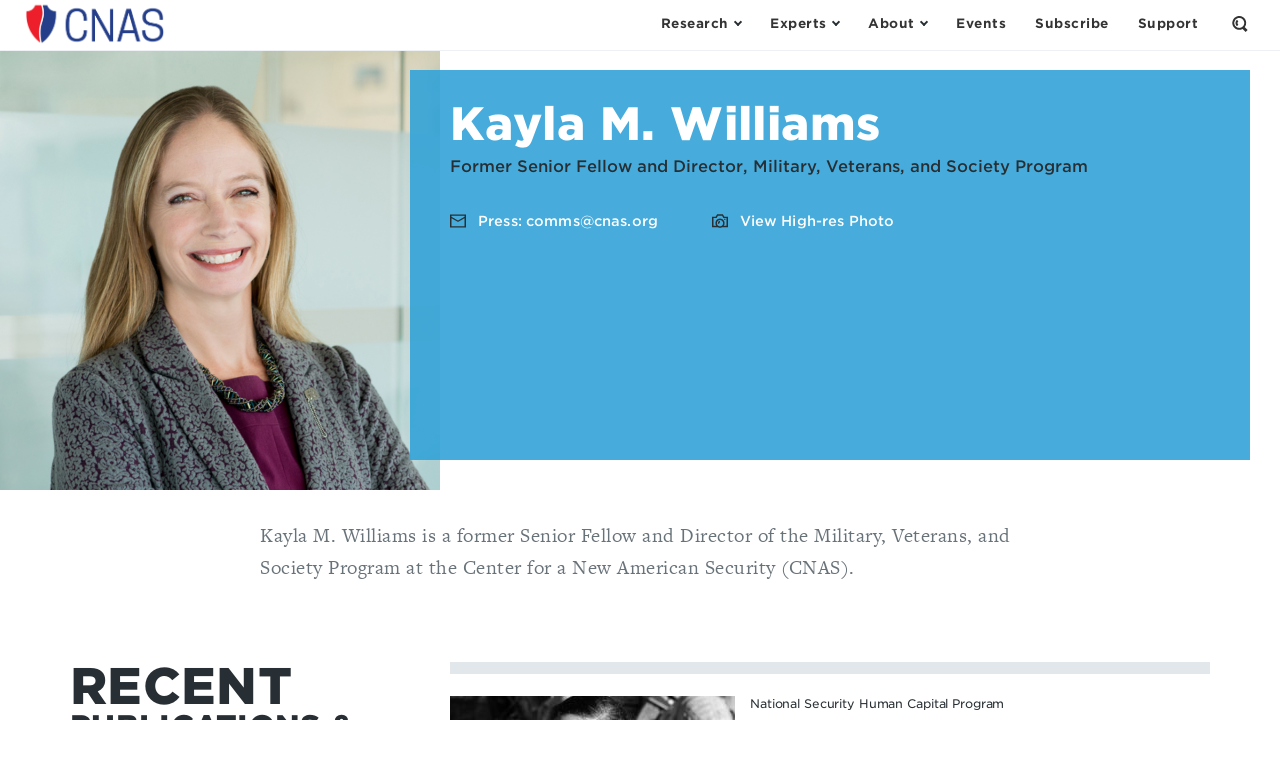

--- FILE ---
content_type: text/html; charset=utf-8
request_url: https://www.google.com/recaptcha/api2/anchor?ar=1&k=6LdYExsqAAAAAIQrguiy7V0Mzf19k4izriCKzUBJ&co=aHR0cHM6Ly93d3cuY25hcy5vcmc6NDQz&hl=en&v=N67nZn4AqZkNcbeMu4prBgzg&size=invisible&anchor-ms=20000&execute-ms=30000&cb=e4rkcg37bj5u
body_size: 48835
content:
<!DOCTYPE HTML><html dir="ltr" lang="en"><head><meta http-equiv="Content-Type" content="text/html; charset=UTF-8">
<meta http-equiv="X-UA-Compatible" content="IE=edge">
<title>reCAPTCHA</title>
<style type="text/css">
/* cyrillic-ext */
@font-face {
  font-family: 'Roboto';
  font-style: normal;
  font-weight: 400;
  font-stretch: 100%;
  src: url(//fonts.gstatic.com/s/roboto/v48/KFO7CnqEu92Fr1ME7kSn66aGLdTylUAMa3GUBHMdazTgWw.woff2) format('woff2');
  unicode-range: U+0460-052F, U+1C80-1C8A, U+20B4, U+2DE0-2DFF, U+A640-A69F, U+FE2E-FE2F;
}
/* cyrillic */
@font-face {
  font-family: 'Roboto';
  font-style: normal;
  font-weight: 400;
  font-stretch: 100%;
  src: url(//fonts.gstatic.com/s/roboto/v48/KFO7CnqEu92Fr1ME7kSn66aGLdTylUAMa3iUBHMdazTgWw.woff2) format('woff2');
  unicode-range: U+0301, U+0400-045F, U+0490-0491, U+04B0-04B1, U+2116;
}
/* greek-ext */
@font-face {
  font-family: 'Roboto';
  font-style: normal;
  font-weight: 400;
  font-stretch: 100%;
  src: url(//fonts.gstatic.com/s/roboto/v48/KFO7CnqEu92Fr1ME7kSn66aGLdTylUAMa3CUBHMdazTgWw.woff2) format('woff2');
  unicode-range: U+1F00-1FFF;
}
/* greek */
@font-face {
  font-family: 'Roboto';
  font-style: normal;
  font-weight: 400;
  font-stretch: 100%;
  src: url(//fonts.gstatic.com/s/roboto/v48/KFO7CnqEu92Fr1ME7kSn66aGLdTylUAMa3-UBHMdazTgWw.woff2) format('woff2');
  unicode-range: U+0370-0377, U+037A-037F, U+0384-038A, U+038C, U+038E-03A1, U+03A3-03FF;
}
/* math */
@font-face {
  font-family: 'Roboto';
  font-style: normal;
  font-weight: 400;
  font-stretch: 100%;
  src: url(//fonts.gstatic.com/s/roboto/v48/KFO7CnqEu92Fr1ME7kSn66aGLdTylUAMawCUBHMdazTgWw.woff2) format('woff2');
  unicode-range: U+0302-0303, U+0305, U+0307-0308, U+0310, U+0312, U+0315, U+031A, U+0326-0327, U+032C, U+032F-0330, U+0332-0333, U+0338, U+033A, U+0346, U+034D, U+0391-03A1, U+03A3-03A9, U+03B1-03C9, U+03D1, U+03D5-03D6, U+03F0-03F1, U+03F4-03F5, U+2016-2017, U+2034-2038, U+203C, U+2040, U+2043, U+2047, U+2050, U+2057, U+205F, U+2070-2071, U+2074-208E, U+2090-209C, U+20D0-20DC, U+20E1, U+20E5-20EF, U+2100-2112, U+2114-2115, U+2117-2121, U+2123-214F, U+2190, U+2192, U+2194-21AE, U+21B0-21E5, U+21F1-21F2, U+21F4-2211, U+2213-2214, U+2216-22FF, U+2308-230B, U+2310, U+2319, U+231C-2321, U+2336-237A, U+237C, U+2395, U+239B-23B7, U+23D0, U+23DC-23E1, U+2474-2475, U+25AF, U+25B3, U+25B7, U+25BD, U+25C1, U+25CA, U+25CC, U+25FB, U+266D-266F, U+27C0-27FF, U+2900-2AFF, U+2B0E-2B11, U+2B30-2B4C, U+2BFE, U+3030, U+FF5B, U+FF5D, U+1D400-1D7FF, U+1EE00-1EEFF;
}
/* symbols */
@font-face {
  font-family: 'Roboto';
  font-style: normal;
  font-weight: 400;
  font-stretch: 100%;
  src: url(//fonts.gstatic.com/s/roboto/v48/KFO7CnqEu92Fr1ME7kSn66aGLdTylUAMaxKUBHMdazTgWw.woff2) format('woff2');
  unicode-range: U+0001-000C, U+000E-001F, U+007F-009F, U+20DD-20E0, U+20E2-20E4, U+2150-218F, U+2190, U+2192, U+2194-2199, U+21AF, U+21E6-21F0, U+21F3, U+2218-2219, U+2299, U+22C4-22C6, U+2300-243F, U+2440-244A, U+2460-24FF, U+25A0-27BF, U+2800-28FF, U+2921-2922, U+2981, U+29BF, U+29EB, U+2B00-2BFF, U+4DC0-4DFF, U+FFF9-FFFB, U+10140-1018E, U+10190-1019C, U+101A0, U+101D0-101FD, U+102E0-102FB, U+10E60-10E7E, U+1D2C0-1D2D3, U+1D2E0-1D37F, U+1F000-1F0FF, U+1F100-1F1AD, U+1F1E6-1F1FF, U+1F30D-1F30F, U+1F315, U+1F31C, U+1F31E, U+1F320-1F32C, U+1F336, U+1F378, U+1F37D, U+1F382, U+1F393-1F39F, U+1F3A7-1F3A8, U+1F3AC-1F3AF, U+1F3C2, U+1F3C4-1F3C6, U+1F3CA-1F3CE, U+1F3D4-1F3E0, U+1F3ED, U+1F3F1-1F3F3, U+1F3F5-1F3F7, U+1F408, U+1F415, U+1F41F, U+1F426, U+1F43F, U+1F441-1F442, U+1F444, U+1F446-1F449, U+1F44C-1F44E, U+1F453, U+1F46A, U+1F47D, U+1F4A3, U+1F4B0, U+1F4B3, U+1F4B9, U+1F4BB, U+1F4BF, U+1F4C8-1F4CB, U+1F4D6, U+1F4DA, U+1F4DF, U+1F4E3-1F4E6, U+1F4EA-1F4ED, U+1F4F7, U+1F4F9-1F4FB, U+1F4FD-1F4FE, U+1F503, U+1F507-1F50B, U+1F50D, U+1F512-1F513, U+1F53E-1F54A, U+1F54F-1F5FA, U+1F610, U+1F650-1F67F, U+1F687, U+1F68D, U+1F691, U+1F694, U+1F698, U+1F6AD, U+1F6B2, U+1F6B9-1F6BA, U+1F6BC, U+1F6C6-1F6CF, U+1F6D3-1F6D7, U+1F6E0-1F6EA, U+1F6F0-1F6F3, U+1F6F7-1F6FC, U+1F700-1F7FF, U+1F800-1F80B, U+1F810-1F847, U+1F850-1F859, U+1F860-1F887, U+1F890-1F8AD, U+1F8B0-1F8BB, U+1F8C0-1F8C1, U+1F900-1F90B, U+1F93B, U+1F946, U+1F984, U+1F996, U+1F9E9, U+1FA00-1FA6F, U+1FA70-1FA7C, U+1FA80-1FA89, U+1FA8F-1FAC6, U+1FACE-1FADC, U+1FADF-1FAE9, U+1FAF0-1FAF8, U+1FB00-1FBFF;
}
/* vietnamese */
@font-face {
  font-family: 'Roboto';
  font-style: normal;
  font-weight: 400;
  font-stretch: 100%;
  src: url(//fonts.gstatic.com/s/roboto/v48/KFO7CnqEu92Fr1ME7kSn66aGLdTylUAMa3OUBHMdazTgWw.woff2) format('woff2');
  unicode-range: U+0102-0103, U+0110-0111, U+0128-0129, U+0168-0169, U+01A0-01A1, U+01AF-01B0, U+0300-0301, U+0303-0304, U+0308-0309, U+0323, U+0329, U+1EA0-1EF9, U+20AB;
}
/* latin-ext */
@font-face {
  font-family: 'Roboto';
  font-style: normal;
  font-weight: 400;
  font-stretch: 100%;
  src: url(//fonts.gstatic.com/s/roboto/v48/KFO7CnqEu92Fr1ME7kSn66aGLdTylUAMa3KUBHMdazTgWw.woff2) format('woff2');
  unicode-range: U+0100-02BA, U+02BD-02C5, U+02C7-02CC, U+02CE-02D7, U+02DD-02FF, U+0304, U+0308, U+0329, U+1D00-1DBF, U+1E00-1E9F, U+1EF2-1EFF, U+2020, U+20A0-20AB, U+20AD-20C0, U+2113, U+2C60-2C7F, U+A720-A7FF;
}
/* latin */
@font-face {
  font-family: 'Roboto';
  font-style: normal;
  font-weight: 400;
  font-stretch: 100%;
  src: url(//fonts.gstatic.com/s/roboto/v48/KFO7CnqEu92Fr1ME7kSn66aGLdTylUAMa3yUBHMdazQ.woff2) format('woff2');
  unicode-range: U+0000-00FF, U+0131, U+0152-0153, U+02BB-02BC, U+02C6, U+02DA, U+02DC, U+0304, U+0308, U+0329, U+2000-206F, U+20AC, U+2122, U+2191, U+2193, U+2212, U+2215, U+FEFF, U+FFFD;
}
/* cyrillic-ext */
@font-face {
  font-family: 'Roboto';
  font-style: normal;
  font-weight: 500;
  font-stretch: 100%;
  src: url(//fonts.gstatic.com/s/roboto/v48/KFO7CnqEu92Fr1ME7kSn66aGLdTylUAMa3GUBHMdazTgWw.woff2) format('woff2');
  unicode-range: U+0460-052F, U+1C80-1C8A, U+20B4, U+2DE0-2DFF, U+A640-A69F, U+FE2E-FE2F;
}
/* cyrillic */
@font-face {
  font-family: 'Roboto';
  font-style: normal;
  font-weight: 500;
  font-stretch: 100%;
  src: url(//fonts.gstatic.com/s/roboto/v48/KFO7CnqEu92Fr1ME7kSn66aGLdTylUAMa3iUBHMdazTgWw.woff2) format('woff2');
  unicode-range: U+0301, U+0400-045F, U+0490-0491, U+04B0-04B1, U+2116;
}
/* greek-ext */
@font-face {
  font-family: 'Roboto';
  font-style: normal;
  font-weight: 500;
  font-stretch: 100%;
  src: url(//fonts.gstatic.com/s/roboto/v48/KFO7CnqEu92Fr1ME7kSn66aGLdTylUAMa3CUBHMdazTgWw.woff2) format('woff2');
  unicode-range: U+1F00-1FFF;
}
/* greek */
@font-face {
  font-family: 'Roboto';
  font-style: normal;
  font-weight: 500;
  font-stretch: 100%;
  src: url(//fonts.gstatic.com/s/roboto/v48/KFO7CnqEu92Fr1ME7kSn66aGLdTylUAMa3-UBHMdazTgWw.woff2) format('woff2');
  unicode-range: U+0370-0377, U+037A-037F, U+0384-038A, U+038C, U+038E-03A1, U+03A3-03FF;
}
/* math */
@font-face {
  font-family: 'Roboto';
  font-style: normal;
  font-weight: 500;
  font-stretch: 100%;
  src: url(//fonts.gstatic.com/s/roboto/v48/KFO7CnqEu92Fr1ME7kSn66aGLdTylUAMawCUBHMdazTgWw.woff2) format('woff2');
  unicode-range: U+0302-0303, U+0305, U+0307-0308, U+0310, U+0312, U+0315, U+031A, U+0326-0327, U+032C, U+032F-0330, U+0332-0333, U+0338, U+033A, U+0346, U+034D, U+0391-03A1, U+03A3-03A9, U+03B1-03C9, U+03D1, U+03D5-03D6, U+03F0-03F1, U+03F4-03F5, U+2016-2017, U+2034-2038, U+203C, U+2040, U+2043, U+2047, U+2050, U+2057, U+205F, U+2070-2071, U+2074-208E, U+2090-209C, U+20D0-20DC, U+20E1, U+20E5-20EF, U+2100-2112, U+2114-2115, U+2117-2121, U+2123-214F, U+2190, U+2192, U+2194-21AE, U+21B0-21E5, U+21F1-21F2, U+21F4-2211, U+2213-2214, U+2216-22FF, U+2308-230B, U+2310, U+2319, U+231C-2321, U+2336-237A, U+237C, U+2395, U+239B-23B7, U+23D0, U+23DC-23E1, U+2474-2475, U+25AF, U+25B3, U+25B7, U+25BD, U+25C1, U+25CA, U+25CC, U+25FB, U+266D-266F, U+27C0-27FF, U+2900-2AFF, U+2B0E-2B11, U+2B30-2B4C, U+2BFE, U+3030, U+FF5B, U+FF5D, U+1D400-1D7FF, U+1EE00-1EEFF;
}
/* symbols */
@font-face {
  font-family: 'Roboto';
  font-style: normal;
  font-weight: 500;
  font-stretch: 100%;
  src: url(//fonts.gstatic.com/s/roboto/v48/KFO7CnqEu92Fr1ME7kSn66aGLdTylUAMaxKUBHMdazTgWw.woff2) format('woff2');
  unicode-range: U+0001-000C, U+000E-001F, U+007F-009F, U+20DD-20E0, U+20E2-20E4, U+2150-218F, U+2190, U+2192, U+2194-2199, U+21AF, U+21E6-21F0, U+21F3, U+2218-2219, U+2299, U+22C4-22C6, U+2300-243F, U+2440-244A, U+2460-24FF, U+25A0-27BF, U+2800-28FF, U+2921-2922, U+2981, U+29BF, U+29EB, U+2B00-2BFF, U+4DC0-4DFF, U+FFF9-FFFB, U+10140-1018E, U+10190-1019C, U+101A0, U+101D0-101FD, U+102E0-102FB, U+10E60-10E7E, U+1D2C0-1D2D3, U+1D2E0-1D37F, U+1F000-1F0FF, U+1F100-1F1AD, U+1F1E6-1F1FF, U+1F30D-1F30F, U+1F315, U+1F31C, U+1F31E, U+1F320-1F32C, U+1F336, U+1F378, U+1F37D, U+1F382, U+1F393-1F39F, U+1F3A7-1F3A8, U+1F3AC-1F3AF, U+1F3C2, U+1F3C4-1F3C6, U+1F3CA-1F3CE, U+1F3D4-1F3E0, U+1F3ED, U+1F3F1-1F3F3, U+1F3F5-1F3F7, U+1F408, U+1F415, U+1F41F, U+1F426, U+1F43F, U+1F441-1F442, U+1F444, U+1F446-1F449, U+1F44C-1F44E, U+1F453, U+1F46A, U+1F47D, U+1F4A3, U+1F4B0, U+1F4B3, U+1F4B9, U+1F4BB, U+1F4BF, U+1F4C8-1F4CB, U+1F4D6, U+1F4DA, U+1F4DF, U+1F4E3-1F4E6, U+1F4EA-1F4ED, U+1F4F7, U+1F4F9-1F4FB, U+1F4FD-1F4FE, U+1F503, U+1F507-1F50B, U+1F50D, U+1F512-1F513, U+1F53E-1F54A, U+1F54F-1F5FA, U+1F610, U+1F650-1F67F, U+1F687, U+1F68D, U+1F691, U+1F694, U+1F698, U+1F6AD, U+1F6B2, U+1F6B9-1F6BA, U+1F6BC, U+1F6C6-1F6CF, U+1F6D3-1F6D7, U+1F6E0-1F6EA, U+1F6F0-1F6F3, U+1F6F7-1F6FC, U+1F700-1F7FF, U+1F800-1F80B, U+1F810-1F847, U+1F850-1F859, U+1F860-1F887, U+1F890-1F8AD, U+1F8B0-1F8BB, U+1F8C0-1F8C1, U+1F900-1F90B, U+1F93B, U+1F946, U+1F984, U+1F996, U+1F9E9, U+1FA00-1FA6F, U+1FA70-1FA7C, U+1FA80-1FA89, U+1FA8F-1FAC6, U+1FACE-1FADC, U+1FADF-1FAE9, U+1FAF0-1FAF8, U+1FB00-1FBFF;
}
/* vietnamese */
@font-face {
  font-family: 'Roboto';
  font-style: normal;
  font-weight: 500;
  font-stretch: 100%;
  src: url(//fonts.gstatic.com/s/roboto/v48/KFO7CnqEu92Fr1ME7kSn66aGLdTylUAMa3OUBHMdazTgWw.woff2) format('woff2');
  unicode-range: U+0102-0103, U+0110-0111, U+0128-0129, U+0168-0169, U+01A0-01A1, U+01AF-01B0, U+0300-0301, U+0303-0304, U+0308-0309, U+0323, U+0329, U+1EA0-1EF9, U+20AB;
}
/* latin-ext */
@font-face {
  font-family: 'Roboto';
  font-style: normal;
  font-weight: 500;
  font-stretch: 100%;
  src: url(//fonts.gstatic.com/s/roboto/v48/KFO7CnqEu92Fr1ME7kSn66aGLdTylUAMa3KUBHMdazTgWw.woff2) format('woff2');
  unicode-range: U+0100-02BA, U+02BD-02C5, U+02C7-02CC, U+02CE-02D7, U+02DD-02FF, U+0304, U+0308, U+0329, U+1D00-1DBF, U+1E00-1E9F, U+1EF2-1EFF, U+2020, U+20A0-20AB, U+20AD-20C0, U+2113, U+2C60-2C7F, U+A720-A7FF;
}
/* latin */
@font-face {
  font-family: 'Roboto';
  font-style: normal;
  font-weight: 500;
  font-stretch: 100%;
  src: url(//fonts.gstatic.com/s/roboto/v48/KFO7CnqEu92Fr1ME7kSn66aGLdTylUAMa3yUBHMdazQ.woff2) format('woff2');
  unicode-range: U+0000-00FF, U+0131, U+0152-0153, U+02BB-02BC, U+02C6, U+02DA, U+02DC, U+0304, U+0308, U+0329, U+2000-206F, U+20AC, U+2122, U+2191, U+2193, U+2212, U+2215, U+FEFF, U+FFFD;
}
/* cyrillic-ext */
@font-face {
  font-family: 'Roboto';
  font-style: normal;
  font-weight: 900;
  font-stretch: 100%;
  src: url(//fonts.gstatic.com/s/roboto/v48/KFO7CnqEu92Fr1ME7kSn66aGLdTylUAMa3GUBHMdazTgWw.woff2) format('woff2');
  unicode-range: U+0460-052F, U+1C80-1C8A, U+20B4, U+2DE0-2DFF, U+A640-A69F, U+FE2E-FE2F;
}
/* cyrillic */
@font-face {
  font-family: 'Roboto';
  font-style: normal;
  font-weight: 900;
  font-stretch: 100%;
  src: url(//fonts.gstatic.com/s/roboto/v48/KFO7CnqEu92Fr1ME7kSn66aGLdTylUAMa3iUBHMdazTgWw.woff2) format('woff2');
  unicode-range: U+0301, U+0400-045F, U+0490-0491, U+04B0-04B1, U+2116;
}
/* greek-ext */
@font-face {
  font-family: 'Roboto';
  font-style: normal;
  font-weight: 900;
  font-stretch: 100%;
  src: url(//fonts.gstatic.com/s/roboto/v48/KFO7CnqEu92Fr1ME7kSn66aGLdTylUAMa3CUBHMdazTgWw.woff2) format('woff2');
  unicode-range: U+1F00-1FFF;
}
/* greek */
@font-face {
  font-family: 'Roboto';
  font-style: normal;
  font-weight: 900;
  font-stretch: 100%;
  src: url(//fonts.gstatic.com/s/roboto/v48/KFO7CnqEu92Fr1ME7kSn66aGLdTylUAMa3-UBHMdazTgWw.woff2) format('woff2');
  unicode-range: U+0370-0377, U+037A-037F, U+0384-038A, U+038C, U+038E-03A1, U+03A3-03FF;
}
/* math */
@font-face {
  font-family: 'Roboto';
  font-style: normal;
  font-weight: 900;
  font-stretch: 100%;
  src: url(//fonts.gstatic.com/s/roboto/v48/KFO7CnqEu92Fr1ME7kSn66aGLdTylUAMawCUBHMdazTgWw.woff2) format('woff2');
  unicode-range: U+0302-0303, U+0305, U+0307-0308, U+0310, U+0312, U+0315, U+031A, U+0326-0327, U+032C, U+032F-0330, U+0332-0333, U+0338, U+033A, U+0346, U+034D, U+0391-03A1, U+03A3-03A9, U+03B1-03C9, U+03D1, U+03D5-03D6, U+03F0-03F1, U+03F4-03F5, U+2016-2017, U+2034-2038, U+203C, U+2040, U+2043, U+2047, U+2050, U+2057, U+205F, U+2070-2071, U+2074-208E, U+2090-209C, U+20D0-20DC, U+20E1, U+20E5-20EF, U+2100-2112, U+2114-2115, U+2117-2121, U+2123-214F, U+2190, U+2192, U+2194-21AE, U+21B0-21E5, U+21F1-21F2, U+21F4-2211, U+2213-2214, U+2216-22FF, U+2308-230B, U+2310, U+2319, U+231C-2321, U+2336-237A, U+237C, U+2395, U+239B-23B7, U+23D0, U+23DC-23E1, U+2474-2475, U+25AF, U+25B3, U+25B7, U+25BD, U+25C1, U+25CA, U+25CC, U+25FB, U+266D-266F, U+27C0-27FF, U+2900-2AFF, U+2B0E-2B11, U+2B30-2B4C, U+2BFE, U+3030, U+FF5B, U+FF5D, U+1D400-1D7FF, U+1EE00-1EEFF;
}
/* symbols */
@font-face {
  font-family: 'Roboto';
  font-style: normal;
  font-weight: 900;
  font-stretch: 100%;
  src: url(//fonts.gstatic.com/s/roboto/v48/KFO7CnqEu92Fr1ME7kSn66aGLdTylUAMaxKUBHMdazTgWw.woff2) format('woff2');
  unicode-range: U+0001-000C, U+000E-001F, U+007F-009F, U+20DD-20E0, U+20E2-20E4, U+2150-218F, U+2190, U+2192, U+2194-2199, U+21AF, U+21E6-21F0, U+21F3, U+2218-2219, U+2299, U+22C4-22C6, U+2300-243F, U+2440-244A, U+2460-24FF, U+25A0-27BF, U+2800-28FF, U+2921-2922, U+2981, U+29BF, U+29EB, U+2B00-2BFF, U+4DC0-4DFF, U+FFF9-FFFB, U+10140-1018E, U+10190-1019C, U+101A0, U+101D0-101FD, U+102E0-102FB, U+10E60-10E7E, U+1D2C0-1D2D3, U+1D2E0-1D37F, U+1F000-1F0FF, U+1F100-1F1AD, U+1F1E6-1F1FF, U+1F30D-1F30F, U+1F315, U+1F31C, U+1F31E, U+1F320-1F32C, U+1F336, U+1F378, U+1F37D, U+1F382, U+1F393-1F39F, U+1F3A7-1F3A8, U+1F3AC-1F3AF, U+1F3C2, U+1F3C4-1F3C6, U+1F3CA-1F3CE, U+1F3D4-1F3E0, U+1F3ED, U+1F3F1-1F3F3, U+1F3F5-1F3F7, U+1F408, U+1F415, U+1F41F, U+1F426, U+1F43F, U+1F441-1F442, U+1F444, U+1F446-1F449, U+1F44C-1F44E, U+1F453, U+1F46A, U+1F47D, U+1F4A3, U+1F4B0, U+1F4B3, U+1F4B9, U+1F4BB, U+1F4BF, U+1F4C8-1F4CB, U+1F4D6, U+1F4DA, U+1F4DF, U+1F4E3-1F4E6, U+1F4EA-1F4ED, U+1F4F7, U+1F4F9-1F4FB, U+1F4FD-1F4FE, U+1F503, U+1F507-1F50B, U+1F50D, U+1F512-1F513, U+1F53E-1F54A, U+1F54F-1F5FA, U+1F610, U+1F650-1F67F, U+1F687, U+1F68D, U+1F691, U+1F694, U+1F698, U+1F6AD, U+1F6B2, U+1F6B9-1F6BA, U+1F6BC, U+1F6C6-1F6CF, U+1F6D3-1F6D7, U+1F6E0-1F6EA, U+1F6F0-1F6F3, U+1F6F7-1F6FC, U+1F700-1F7FF, U+1F800-1F80B, U+1F810-1F847, U+1F850-1F859, U+1F860-1F887, U+1F890-1F8AD, U+1F8B0-1F8BB, U+1F8C0-1F8C1, U+1F900-1F90B, U+1F93B, U+1F946, U+1F984, U+1F996, U+1F9E9, U+1FA00-1FA6F, U+1FA70-1FA7C, U+1FA80-1FA89, U+1FA8F-1FAC6, U+1FACE-1FADC, U+1FADF-1FAE9, U+1FAF0-1FAF8, U+1FB00-1FBFF;
}
/* vietnamese */
@font-face {
  font-family: 'Roboto';
  font-style: normal;
  font-weight: 900;
  font-stretch: 100%;
  src: url(//fonts.gstatic.com/s/roboto/v48/KFO7CnqEu92Fr1ME7kSn66aGLdTylUAMa3OUBHMdazTgWw.woff2) format('woff2');
  unicode-range: U+0102-0103, U+0110-0111, U+0128-0129, U+0168-0169, U+01A0-01A1, U+01AF-01B0, U+0300-0301, U+0303-0304, U+0308-0309, U+0323, U+0329, U+1EA0-1EF9, U+20AB;
}
/* latin-ext */
@font-face {
  font-family: 'Roboto';
  font-style: normal;
  font-weight: 900;
  font-stretch: 100%;
  src: url(//fonts.gstatic.com/s/roboto/v48/KFO7CnqEu92Fr1ME7kSn66aGLdTylUAMa3KUBHMdazTgWw.woff2) format('woff2');
  unicode-range: U+0100-02BA, U+02BD-02C5, U+02C7-02CC, U+02CE-02D7, U+02DD-02FF, U+0304, U+0308, U+0329, U+1D00-1DBF, U+1E00-1E9F, U+1EF2-1EFF, U+2020, U+20A0-20AB, U+20AD-20C0, U+2113, U+2C60-2C7F, U+A720-A7FF;
}
/* latin */
@font-face {
  font-family: 'Roboto';
  font-style: normal;
  font-weight: 900;
  font-stretch: 100%;
  src: url(//fonts.gstatic.com/s/roboto/v48/KFO7CnqEu92Fr1ME7kSn66aGLdTylUAMa3yUBHMdazQ.woff2) format('woff2');
  unicode-range: U+0000-00FF, U+0131, U+0152-0153, U+02BB-02BC, U+02C6, U+02DA, U+02DC, U+0304, U+0308, U+0329, U+2000-206F, U+20AC, U+2122, U+2191, U+2193, U+2212, U+2215, U+FEFF, U+FFFD;
}

</style>
<link rel="stylesheet" type="text/css" href="https://www.gstatic.com/recaptcha/releases/N67nZn4AqZkNcbeMu4prBgzg/styles__ltr.css">
<script nonce="v9j0gfH-JKUiiMlHIxu8EQ" type="text/javascript">window['__recaptcha_api'] = 'https://www.google.com/recaptcha/api2/';</script>
<script type="text/javascript" src="https://www.gstatic.com/recaptcha/releases/N67nZn4AqZkNcbeMu4prBgzg/recaptcha__en.js" nonce="v9j0gfH-JKUiiMlHIxu8EQ">
      
    </script></head>
<body><div id="rc-anchor-alert" class="rc-anchor-alert"></div>
<input type="hidden" id="recaptcha-token" value="[base64]">
<script type="text/javascript" nonce="v9j0gfH-JKUiiMlHIxu8EQ">
      recaptcha.anchor.Main.init("[\x22ainput\x22,[\x22bgdata\x22,\x22\x22,\[base64]/[base64]/[base64]/ZyhXLGgpOnEoW04sMjEsbF0sVywwKSxoKSxmYWxzZSxmYWxzZSl9Y2F0Y2goayl7RygzNTgsVyk/[base64]/[base64]/[base64]/[base64]/[base64]/[base64]/[base64]/bmV3IEJbT10oRFswXSk6dz09Mj9uZXcgQltPXShEWzBdLERbMV0pOnc9PTM/bmV3IEJbT10oRFswXSxEWzFdLERbMl0pOnc9PTQ/[base64]/[base64]/[base64]/[base64]/[base64]\\u003d\x22,\[base64]\\u003d\\u003d\x22,\x22w7orw6EhesKUw406N0rDrCNEwpYHw7rCjsOIJRsNaMOVHx/Dn2zCnSVkFTsRwqRnworCvRbDvCDDp2BtwofCvHPDg2JNwoUVwpPCmwPDjMK0w5c5FEYQIcKCw5/Cl8OIw7bDhsO6wrXCpm8BTsO6w6pcw6fDscK6J2Fiwq3DhF49a8KQw5bCp8OIH8OvwrA9D8OTEsKnVVNDw4QlEsOsw5TDlgnCusOAcQATYAMbw6/Ckx99wrLDvyRWQ8K0wpNUVsOFw47DiEnDm8OkwpHDqlxoKDbDp8KGNUHDhWBjOTfDpMOowpPDj8OPwr3CuD3CrMKKNhHCgMK7wooaw5DDqH5nw7oQAcKrRcKXwqzDrsKaeF1rw4zDmRYcVTxibcKjw5RTY8OTwq3CmVrDvi9secOrCAfCscOEwoTDtsK/wprDnVtUcQYyTQF5BsK2w4hzXHDDsMKOHcKJWADCkx7CmirCl8Oww4/CjjfDu8Kkwq3CsMOuLMOZI8OkCE/Ct24NbcKmw4DDrMKGwoHDiMK7w69twq1Vw6TDlcKxdcKUwo/Ck2jCtMKYd2jDncOkwrIQKB7CrMKcBsOrD8K8w5fCv8KvWBXCv17ChcKRw4krwrB5w4t0T287LDlIwoTCnDzDjhtqcw5Qw4QnVRAtJ8OzJ3Ndw5I0HhEWwrYhf8KfbsKKcwHDlm/DmMKnw73DuWHChcOzMyUSA2nCrcKTw67DosKBQ8OXL8OYw5TCt0vDrsKwHEXCnsKiH8O9wpnDtsONTCDCsDXDs0jDtsOCUcOJQsOPVcObwok1G8OTwpvCncO/[base64]/[base64]/Cm8KiwpPDjDXCncOxw7vDvMKLKGsbwrvCrsOWwo/DuRwiwqzCgcOBwoPCuBU4w5UqPMKFehTCmcKUw4wJVMOjDXbDgU95OR1HScKiw6JuFRHDhzXClQ1vPlx8USvDl8OFwrrCk1rCpAl1YytuwqIqDH0JwpLDmcKQwpFww4BJwqXDv8KSwpMKw70Cwr7Djx3Cni/CgMKgw7bCuCfCtVLDkcOtwqsbwrcWwrRxDsOmwqvDtiEmU8KHw48decK+I8K0NcKPfCNaHcKOCMOjR10UeEEYwp1lw4DDklYSQ8KeKFwiwr1oZHLCnzvCs8OcwqoOwrTCssKKwq/DuWDDq35kw4EwJcOcwp9JwqLDgMKcMsKXw5DDoCQ6w75JL8K2w499VTofwrHDvcKhCMKewodee3/Cn8O4c8Oow47CgMONwqhkEMOqw7DCtsO5ScOnbCzDn8KswrDCoDPCjh/CqsKFw77Cs8OVAMKHwojCg8O+L2DDrVTCojLDl8OUwpBIwpzDkSoHw51QwqhJDsKBwpHCilfDusKIDcKjNSV9N8KQAinDhsOPCBhuEcKCasKbw4Zdw5XCuyJ7OsO7woQyTg3DqMKiw5LDtMK/wr1ZwqrCvx8GHsKBw40wSz3Ds8KdW8KLwr3DucOSbsOKP8K3wrcXVnAmw4/DiRsITsK8wpLCsyJHT8Kxwq1ww5AOGmwLwr9vHCoVwqdYwqM5XkA3wpDDu8OBwqkUwqNzMwTDp8OuHwrDmcOWCcOcwprCghsyWsOkwoMawp4Iw6hxwpJVbhbCjgXCkMKmecOAw6xNK8KzwrbCscOwwogHwphRZh4cwrDDqMOYLRl7YibCq8OEw4gWw6Q8f3svw4/CqsO3wqLDqmjDk8OCwrovAMO+SFRsBRtWw7bDrkvChMOocsO6wqgiw7tGw4VtelvCvmdZLExeV2jCsQDDlMOrwoogwq/[base64]/DvMKhw6xpwqbCusKWPjlUJ8KASsOpM8KmwqDCsmLCkinCmQwzwrnCgF3DsHU/[base64]/[base64]/[base64]/Ds8OYw5TCoFRXfcK1EnvCj2nDncKIw4Z2wqjDlsKCwrYKIUfDjD44wo0ACMOeV3RzD8KuwqtLWsOywr7DvcOWEF/Cp8KCw4bCuB7ClsOEw5fDgMOrwpA1wrJ6QG1iw5fCjAZrc8Ovw6PCtsK9acOXw5XDtcKcwolNElVmEMKVZMKZwpgWB8OGJsOBNcOTw4HDqHLCqGnDgcK4wrTCnMKcwo1HbMKmwpLCiHE6Lg/[base64]/woxFwq/Cg8OUwqE9GsOOwr/CssK3LETDsMKqVTBMw5ZOLlzCo8OGC8O8wp/DjcKkw7/CtngUw4fCscKBw7QIw7rCjzDChcOKwrbCocKcwrUyFybDukhPcMO9WsOhK8K/FMOWUcOGw41BFy7Dq8KLdMO+fiRoAMKNwr09w5vCjcKIwr8ww6/Du8OLw7HDtn0vfmNQFxBtPWrChMOqw7DCtsOUTBZHAjPDisKfOERsw65ballIwqsdXRluAsK/w7jChDc7VsOCSMOXIMKjw5BewrTCvBpHw4LCrMOeRcKIP8OgLcK8wosEGmPDgUXCisOkUcOJOFjDgBAxdyhdwrJzw6zCicO9w41Fd8OowpVGw5vChChLw5fDuzLDm8OqGRtNwrx4C0tww7LCkH3DlMKNJsKdcBUyXMO3woXChQjCrcOaWMKGwrLDoA/DglI+ccKnCGPDlMK1w5hJw7HDpCvDlwxfw597LSLDpMKgXcO2w5nDuwNsbhNabsK8QcKUIkvCkcODOcKpw48cQsKXwowMf8OUwqdSB3fDv8OQw63CgcOZw6IuTQ1mwq3DpnZpC3DCtX49wrNow6PDunRyw7BzGydLw6I8wr/Ds8KFw7fDmAVDwokiN8KKw4YrBMKfwqXCpMKqYcKtw78wXmAVw7PDiMOIewjDssK/[base64]/Y2Y1wp5XwpbCgkvDtcO8w5/CkMKywrbDusK+wr5sdMKfO3h8wpEcUGcxw7g1w63ClsOiw40wEMKca8KAXsKiPGHCs2XDqQA9w7DCvsOCcCkBAX/CmGxjElHCjMObSmXDlXrCh1HChikmw4hjLwLCjcOKGsKLw4jDqsKDw6PCoXcHEcKueB/DrsKCw7vCiwrCuSTCkMKsR8OEFsKhwr5rw7zCsDliRW95w7k4wqE1E0FGUWBAw50Sw6Nyw5PDvlYXJ2PCicK1w4Vnw5YRw4DDjsKDwqbCgMK4GMORUCslw6Mawo8dw6Auw78iwoHDuRbCskrCs8Oyw6J+EGpZwrjDsMOlfsONY1MBwq8SBwslTcOhRUQ/RcOxfcO5w6TDnMOUfnrCjcO4SDNReUB4w4rCkyjDt1LDiUwFSsOzQG3Ckh1vS8KdS8OAH8Opw4nDosKxFFQ6w6LCjcOqw5ciXggNfW/CliRWw7/Cm8KYTn3ChmN4NQzCv3TDr8KcbllsalDDlk0vwq8Mw57DmcOIwqnDsWrCvsK9D8Okw6PCqTEJworCg1bDiV8cUnvDsyZrwqM+PMOJw60Iw7JCwq0Hw7wlwq1QVMKwwr8xwo/DtxMFPRDChsKgW8OwCcORw646ZsOtbT/DvAcuwqjDjRDDux5LwpEdw502Ax8MLQzDtDTDn8OQFcOBXhHCv8KZw5NPWzhJw7bCg8KPWTvClTJWw4/DusK+wr7Cp8KqRMKlR2B3bwR/wqoYwqBKwpdzwq7CjT/DuXHDljNpwoXDrw0jw6JYYktRw5nCtSvDksOEPWtYLkjDk2vCvMKqKUzCkMO/[base64]/[base64]/DrSXDgVHCqnJeXMOwdgTDiw9Hw4/DnFxnwrAmw6dsM0jDnsKvJMKlf8K5DsOZbMKBRsOMfg0PIMKmRMKzRG9LwqvDmUnDlF/CvhPCsxbDgW1uw5c6HMOtE2Qnw4/Cvi5hMhnCtWduw7XDtlXDqMOow5DDoWZQwpfCuTBIw57DvsO3wqrDkMKEDFXCn8KzKBQ/wqI3wodKw6DDkB/[base64]/Cn8Otw6VdwrQQd2LDhnUZwqbDnMK9wo7DocKlwoFOBHnClsKkL2wlwp/Dl8OcLS0TM8OswovCgRjDo8ODWS4swqbCssK7FcOAUgrCpMO9w7jDuMKRw5vDvXxTw7RhGjZMw4FHcEk0EGHCkMK2eUHCrRTCoGfClMOWJWLCg8O4K2zCmmzDnElZJsOowrzCtWzDsF8+AljDsWfDrsKaw6c5G1M1bMOTAsK4wo/[base64]/[base64]/w7nCoATDq8KUc8O0w6EXfSPCocKNbwE0wrFFw5XCjMK2w4vDjcOqZcKWwp5afBbDgcOnW8KOc8O2MsObw7zChQ/ChsK3w4HCm3tcanU8w7VicynCtcO2F2dBRl1Cw5MEw6vCncOfcW/Ck8OQTznCoMO3w6XCvXfCksKFe8KDX8KWwqd2woozw7PDlA7ClE7ChsKPw5ROWFZXM8ORwoPDmmzDlMKQHj/DkUY3wpTCnMO8wpETwpnCq8OlwpnDoSrDnk88ckHCgRQtFMOVDMO6w7sxT8OVYMOVMXh6w4vClsO2RBHCr8KMw6MnVSnCpMO1w4xWw5Y0CcOLXsKhHBLDlA9cIMOcw47CjjshY8OFMcKjw55xG8Kww6IEAC0Xw7E/Q23DrMOswodHQxjChWlkBUnDlxocUcOFwo3CoVEewp7DiMKnw6IiMMORw7zDo8OkOMOyw5nDuWbDigAoLcKwwpcpwpt4PMKUw4wzYsKaw5XColtsEh3DrCw1SGx2w7nCkiXCvcKxw5zDmWpVecKrYwTCknTDqxTDgynDggrCjcKMw4jDmipXwqYXLMOgwo/Cu0bCq8OrXsOjw5LDsR0XSBPCkMO+wqnDhBY6ElPCqsK8ccKOwq5vwozDtcOwRHfCuT3Djg3Cj8Ovwo/Dp0c0csOSCcKzMsOEwrAJwofCiQ7CvsOAwpEiWMOyc8OHMMOPfsK6wr5Uw5x6wqArYMOjwqLDq8K2w5lKwojDnsO7w6dXwpgdwr8Hw5fDqlpgw6w3w4jDj8KTwpPCnQrCi1bDvAjDuw/[base64]/[base64]/DiS/CpWdQW8KZwqnDl0TDmSENw7fDpcOnw6vDqMK9K1vCu8KPwqMhw6zCvMOSw5rDr1rDkcKcwpDDhx/CqcKtwqHDsS/DjMK7KE7Cs8K2wp/[base64]/OhXCmHTDq8KEOVzCq0Mgwq3Cr8KRw6DDgGDDnGcuw4/CqMOawq0RwqfCh8ObVcOKDsKNw6bCsMOEUxBhDU7Cp8O7IsOjwqg1OsKICGvDo8OzKMKyKDDDqE3CnMKYw5zCvW/CqsKAUsO5w7HDpwYGOi/CnAYTwrvDjsKsXsOGdsK3H8KRw67DoybCjsOfwr/CucK4MWs4w4zCoMOJwrfCuAYrWsOMw7XCsRlzwonDi8Klw5/DjMODwq/CrcODHcOjwqnCqWPDpkPDpxpJw7lqwpXCg243wp/DhMKjw73DrjNjPCpcIsOQT8K2YcKXT8OUczRQwqxMw5Q4wpJNB0rCkTB5PcKTDcK/[base64]/w6nDuGHDpg98aHvDpXTDqcOvwovDq1/Cp8Oww6rCoWzCg8O/XcONwozCsMOtaE09wqPDu8OKWE3DgmZTw6jDugkmwp8OKCjCrhhgw7FKGgnDnDnDuXTCi3FIJXkwRcOjw49+KMKRVwbDtsORwo7Dr8O1HcOBPMK/w6TDmnvCmcKfYDEpwrnCrR3DmMKbMMKOFMOOw6fDl8KEEMOJw4bCnMOmXMO0w6fCt8OPwq/CvMOxRgFew5DCmQvDusK4w4lrasKxw69VfsO1GMO4ECrCl8ONEMOoVcOMwpAUHMK+wprDmlpFwpIZFTo8C8OrWjjCvltQIcObTsOEw67DvjXCvm/DsXsww6PCsEEUwq/CtAZWGxrCvsO+w7omwolFPCTCg0J2worDtF4TDm/DhcO/wqHDkA9sOsKfwp84woLCvsKXwrfCp8OLAcKTw6U9CsORDsKNbsO8YGwGwr7DhsKXCsKRIEV3DcO3EQ7DiMO5wo9/cjzDq3HCtizDvMOPw53DrBvCmhDCrMOEwod+w68Pwqdkw6/CmMKnwqPDpmF5wqEGe3zDicK2wphSW2FaQ2thQm7Du8KWcy0fHx1dYcOaEMOjDMKuUhrCrcO6Pj/DpcKQYcKzw4XDuhRZBDo6wogcScKpwq7CsW5/[base64]/Dq1ZrwpZEB8OJw7MEwqvDpUrChQ8MWcOKw7xDw6FtWsKzw7zDjHPDqVfDvcKEw5zDo35MQjBywrrDqB4sw77CkQ/[base64]/DnHgGEsOmwp7DpSQjAhUQw43DsMKwRwkqHcO2LsKqw47CjV7DksOBN8Ogw6dXwpDCqcK2wrfDowHCmm7DrcOowpnCgVTCujfCs8KuwpkWw55LwpVcSz8hw5zDj8KUw79pwpXDrcKtAcOYwr0QXcOpw7I5ZHXCqHxhw5Rbw7Q7w4lnwrvDucKqZF/Dtn7DvhPDtjXCnsK1w5HCjcOeeMKLfcOEXw0/[base64]/Di8KGb2jDigvDisOBP8Kewr0UwrnCisOmwoHDgsKzYsObw4/CkXcfXMO/wqDChMOuHnrDvm4XNsOqJlRqw6LDkMOsYEbDglYNS8K9wolifzpDRRvCl8KUw5xbTMOFJ3nCmwzDkMK/w6RJwqcAwprDjVTDigodwqDCr8KuwqAYUcORCMO6QnXCuMOCY3E1wr0VB1A1ERLCv8KUw7IUdVFbTcKtwqrCjw/[base64]/CrcOIw405woDDtcOAZxFsw4pYXcOGLk13woYOw6fDlUZ8U0nChRnCqMKUwqBudMO3wpY2w55fw7bDlsKGBEl1wo3DqWIse8KFKcKCD8Kuw4bCu2VZZsK0wpnDr8OrOkshw5fDu8O1w4ZkQ8O1wpLCqDMkMl7DvUvDh8O/w7wLwpTDusKzwqHDugjDkh3DphfDrMObw7RNw6BVB8KmwrxYFwE/WMKgP1RtO8Kywo9Jw7nChxLDkXXDi2DDjcKvw43Cv2TDrsKuwoXDkWfDtMO7w5/CmQMHw4E3w5B+w4kNJlMIG8Kqw7YswrrDqsOWwrHDssOxUDXCksKXWjoeZMKaaMOya8K8w6J6HsK+wpsPLSnDuMKRw7DDg29Nw5fDsyDDmV7CpDcWAz1GwoTCjXrCnMKsZsOjwqQjD8KvMsOQw4PCp0hieGEyB8K2w5I6wr9/wpZ3w57DvD/DqsOiw4gKw6rCg0sOw7UySMOkARfCrMKfw5fDpSfDuMKlw7vCsRlhw51vwrIvw6cpw7Y3c8OVAnjCoxvDoMOXfVrCmcOpw7zCu8O5FRBKw6fDmh1VcSjDijnCvVY9wqczwonDkcOpOjZCw4MRS8KgITjCt156ccKKwo/[base64]/woHCmsKVw7fDnC3CksKHHENVJsKRw5XCn1lPwpLCp8OBw5LDnsOFJDXCvE58Bx10elXDiFvCvUnDrgVlwqsXwrvDusOrZhoXwo3DpcKIw5wWBQrDpsO9eMKxQ8OzAsKRwqlXMHUlw7xCw43DvGHDs8OafcKswr/[base64]/Z3o/wqHCssK3w6J5wqFFwp3CmsKDbsOtOsO2AsK7IsKCw58+GgrDiWDDgcO6wqcDU8OZZMKfC3fDv8KSwr44woLCkzbDllHCrMKrw7B5w69RQsK8w57DssOiGcKrSsOfwq7DtUA6w5lteRpJwpMfw5FTwqwzF30+wrLCpHMhWcKCwpsHw4LDth/CiT5CWV3Dj2/CusOUwqBxwqXCgjjCqsOgwoHCrcOMQih6w6rCs8K7c8OPw4TDlTfCv2vCs8OXw5rCr8KKGFTCs2fCtX/CmcKSJsOuVHxqQ1svwqnCqydrw4DDjMKPQcO/w4LCr09uw4QKaMKTwqtdGTIVEB/CtnvCmGFmQcOiw7NxacOswp4CcwrCs28lw6DDpMK4JsKkc8K5AMOwwpTCocKHw7pSwrRQZcOtVBDDnlFEw77DuRfDijEJw44tRMOxwp1AwonDvMKgwoJwWxQqwpfCqMOMQ13CjcKFZ8K7w68Ew7A/IcOkBcORDMKvwrMoXcOkJDTCimEjS1MDw7TCvGFTwrjCpMOjdcKPfsKuwq3DmMOnaHvDlcO8X2Evw6LDr8OzaMKQflTDqMKTdxXCjcKnwoF9w6xkwoTDkcKtYSRsbsO+JW/CgFgiGMK9C03CtcKAwqo/bRHCvBjDqWjChUnDkTQmw7hiw6fClX/CvVFJccOmWSAlw63Ck8KwKlrCvQLCp8OIw6Y8w7gzw7QKHwPCvD3Dk8Khw4J5woh7ZHQ8w5cPO8OhbsKtWMOswohMw5nDgwkcw4/Dn8KjZDbCtsOsw5hywqLDlMKRBcOTeHfCpCTCmBHDoGXCkTTDvHdEwpZJwp/[base64]/[base64]/wrkCfcOfIMOhw5RyXSsfeMKTBSjDtj55Ry7CiwDCkAlOVcOFw5nCucKPJ3llw5Qiw6Rbw75mUxMUwohuwo7CvgDDm8KuIHoPEMOIZgkmwpR+QH4vPhcebQ0OFMK9F8Oba8OJDBTCuwjDnm5FwqsXCjIyw6/Dl8KLw5XDocK4enXDlz5BwrVgwphpVcKifF7Dtl0hYsOePsKxw4zDuMK+ZH9gBsO9Cx5bw7HCmwRtA0kKe2QSPlA0W8KvKsKXwq0Sb8O/M8OeFMKBK8OUMsOdGMKPOsKAw64nwr0/csOwwoBhThICOEd6McK9RC5hIX5FwqHDicOLw6Fnw4Riw6E8wqd7MC9RXHvDrMK/w4EmZEbCi8O7R8KOw6rDncO6asO6RQfDvFTCtysFwoTCtMO6LwPCpMOcfsKcwroiw67DhXwOwo0LdXgowpPCuXnCi8KdTMOrw6XDm8KSwrvDsS7CmsK8fMOsw6cSw6/DosOQw57CpMKmMMK6RWsuR8K3KHXDmwbDhcO4OMKUw6LCicO6NyVow53DmMOvw7dcw6HCvkTDnsOTw6vCrcOBw5rChcKtwp04AH9fYgHDtl8Jw6UqwohmCV9GElLDh8O+w5/[base64]/CpCtxKxIowpHCjmQpw4/Dg23DqcOzwoYRflnDocK7J17DqcOYRlbCrAjClQFAcMKow6/[base64]/DgsOfLjPDgWTDp8O+NMO3w6FOw7wZP8OVwqHDm8OyB0TChT41Gy7DgxhYwrUFw4HDn24XAHvCmF0BGMKuc3FHw6F9KC1YwrnDhMKKBGs/w75kwodDwrkxIcOpZMOFw7jDmMKHwrjCgcOEw6JvwqPDuwRCwonDtT7CtcKnHhXCrEbDisOXIMOKBDddw6AUw49dDTfCiQ49wrpPw79zHCgQK8OVEsKUQcKdH8Khwrhqw43DjMOZDWbDkg5CwpVTKcKKw6bDoXQ/f27Duj/Dpkx9w7TChUgJb8OXITPCgWHCiClaZwfDg8Ogw6RiW8OoDcKlwopjwp8VwpA/Cn1VwqXDjMKPwp/Cm3JOwpHDt1YvOB58I8OswovCt23CijsuwoPDsRoUGkUnBsOFDHDCkcKWwqbDk8KZfFzDviczBcKWwpktSnTCs8Kqwrx8DnQaPsOdw4fDmBXDi8O1wpgKeRPCtURcw6ZVwrpYJ8OYERPDunrDmsO/[base64]/CgsO6w7XCvATCvMOawpPCk8KBwpZvHh7CvMKoX8ObdyDCk8KZw4fCvjEowqnDtFEmw5/CmwIwwo7Cj8KlwrUow7EYwqvDqcKyRcO6wq7Dtylgw4kCwrB8w7HDisKBw5Mxw4JDDsOsFB3Do0HDkMONw5cfw54ww405w4oRXxp1I8KxFMKrwosHLG7DozTDk8OXZyA9JsO0RitCw51ywqfDtcO5wpLClcKMG8OSbcOqaljDv8KEEcK/w4rDnsOUKcOlwpvCogXDiXnDolvDiBE3JMOvL8O6f2HDjMKFJnwKw4zCvWLDiUwgwr7Dj8K9w6MhwrXCqMOYE8OKOsKHMcOXwrwvZAHCpH9lXQrCp8OwXkYeIcKnwohMwrk3X8Khw5FVw4gPwr5nR8KhCMK6w4s6Uyhtwo1lwoPDqcKsUsOtdkDCrMOGw70gw4/DucKYBMOOw4nDtsOGwqYMw4jCusOxR0PDilYNwqLDuMObU1p/[base64]/w4puw4odF8KhwprDjWDCk8OeJ8KgTcKZwqjCjzh2DAxwUcK/wpvCkMOzBcKJwqU9wqceMl5DwqnChkI8w4TCiApow7DCmV95w7QYw5DDliENwosrw4HCncKaLVnCiw1vX8KkfcKdwoLDrMOKThVfFMOvw4PDmX/[base64]/NMObMjRiw5VZUilGw73CrVbDl8Kfw6xFBMKGGcKEAcOiw4UHQcOZw7bDrcOvIsKlw4/CmsKsSE7DusObw5oZFD/DoBzDr1wFHcONAUw/w7jDpXrCq8OLBmPCoFVhw6pRwqrCv8K8woTCsMKiRhPCrF/Du8Krw7rChMOWf8OTw6AewrTCo8KmH1crVhwhB8KUwojDmWrDmgXCsDspw58lwqvChsOGCMKVCDzDhFUOPMK5worCpVlPRHYTwqrClRYlw55PSXrDgxzCnyJfIsKbwpPDrMK2w6AsL1rDv8OHwq3CrcO7SMOwZMOgNcKdw6/Dl37CvSvCssOaLMKQbzDCizo1c8OowpoVJsOSwpNrE8KRw4J9wp53NsKtwqbCpMKzCmQ9wr7ClcKSXizChFDCvsORJwPDqAoRPXB7w4fCuX3DkmfDlW4yBEnDvRPDh0lKRm81w4jDicKHPH7Dqxl1ETJxecOMwo/DsBBLw6Ypw5MJw7w/w6zCt8OTHBXDu8Knw40cw4DDp2Aaw512Qg4zfU7CuEzChEF+w4dyQsO5IAg1w6vCncO8wqHDhRErKsOZw41NbAkHwp/CvsK8wo/DucOZwoLCrcObw4TDncK9amsrwpXCsjddCBDDpMOCIsOGw5jDscOWw5NUw4bCjMOtwqbDhcK1LnnCjwNow5LDuWjCiGvDoMOew4dMVcK/XMKzKnbCqlQZw4vDiMK/wqVDw6HCjsKLwo7DrBIII8OVw6HCjcKmw7k5eMOHXXPDlsOdLDnDtsKKcMKQYXVGAUV+w5gcSURDEcK+O8OgwqXCtcKxw4JWEsKRTsKuGxlQN8ORw43Dt0LDiGnCsWjCpipgA8KRJsORw54GwokmwrI2LSbCgcO8KQnDm8KJRcKgw4dEw59jBsK+w7/Cm8O4wrfDuQfDp8KNw4rCmsKWfGbCt3JpScOMwpTDqMKcwpBsKyYSCSfCmixIwozClGEBw5HCu8ORw6bDuMOowojDhlXDlsOEw7/DqE3ChUTCqsKBLlFOwqFhEnPCtsONwpXCuB3DpwbDosOjAVNbw7wLwoEAfDlQLGRgLhpVU8OyRMOfBMO8wrnCgxzDhMOew6R9cTtRNkTCi118w6PCscOIw4XCpHtTwrvDrAhaw6/[base64]/Cg8OowolBwonDkcOgw4J/[base64]/[base64]/[base64]/[base64]/Cl8KNw5EYwpsoAx7CosOHwo4kRcOPwp4hIcOrYcO2LsOGPzUYw7tEwpxYw7XDumfDqzPDocObwonCgcKAL8ONw43ChBnDmcOqdMO1a28TOyJLOsK6wo/CoDQJw7PCqFnCsy/[base64]/w5PCpm1iwq54w5FxdxbDlXbDigJ+Wi8Tw5lxB8O9FcKGw6pXBsOQDcKIVBgpw5jCl8Kpw6HCilPDkhnDuGB/[base64]/[base64]/CqFd0ayXCh8OQwp/Du0okw7ZkwrrCmXVRwpnCnHzDicKXw65Zw5PDlMOiwp8Oe8KAL8ORwozDusKdwrNxEVwuw4ocw4fCtSXClhAvRRwoaHHDtsKnRsKmwoFVVsOQWcK8aS1WUcKgNTMpwrdOw7gmWsKZVsOOwqbCgl3CnxAAXsKSw6nDlREgScK8SMOUUGI2w5/Du8OZMm/DhsKawooQRy7Do8KQwqNST8KMPBTChXBdwot+wrPDq8OER8OLwqLDucK8wr/[base64]/CqMOQwrphwqPCrSExI1bCq8O1wqZUFl8hw7Jlw78CZMKvw7bCp30qw7YQEAzDlMKuwq9Ww5nDlMOEc8KhfXV3LhkjW8KPwq/DlMKqRQY/w6kfw43Ct8Oqw5Yjw6zDrxogw4jCrDTCjVLCh8KxwqcTwprDhsOqwpk9w6/DlcOvw6fDgcOqZcOPC3nDm0cnwozDgMK8woBiwr/Dt8O6w5k+EWXCusKvw4oVwqwjw5bCkCVYw6Edwp7DjR50wphYO0zCucKSwoEsGmlJwovCsMO4Cn5qKsKJw68EwpEfeS8GSsO1w61aO2p+HjoowoQDRMO4w4cLw4Mfw5PCocK1wp50PMKqa0DDrsOow5fCrMKMw5ZnOsOvGsO/[base64]/w7HDnm8Hw4EMworDjsO/fMO/w6XDucO2CSzCmMK6JcKQwrU5worChMKtSG/Dv21Bw53CkG1eU8K3YBwww5PCrcOuw57DvMK1AzDCiCY5b8ONF8KsTMO6w5B5PR/DlcO+w5jDr8OLwrXClcK3w6shDsKIw5TDhsO+ZCHDpsKSVcOLwrFiwr/[base64]/CgsK6ek1vGh3CjMKVwrYqw58xHsKLc8OYwoDDgcOuYEQUw6NRV8KRNMKnw73Duzx8N8KgwpJiGxwkJsOyw6jCuUPDlsOgw7LDrMKRw5HCrcKnLMKfX2knfG3DnsKLw7kzH8Oqw4bCqX3CvMOqw4TCjMKMw4PCssKXw6/Ct8Ohwqkqw5Jhwp/DicKHPVjDusKAbx5+w5VYOQNOw4rDgVXDiXrDt8Ozw6ELaEDCqhQ5w5/CkXbDmsKvNMKhVsKQJA7Cl8K7DFLDj1MmacKKXcOjwqE4w4VDbDBVwpZpw5MfTcOOP8KtwpJkNsOYw4DCusKBfxRCw4JQw7fDlgFSw7jDk8O3Mh/Dm8Kow6seJsOXOcOkwoXDocO9EMO7QBhXwogUM8OUcsKawo3DnCp4woh3KGZJwrrDtcKeIsOiwrw3w5vDrcKvwrDChDpaa8KuQsOcej3DoH3CksO4wqfDv8KRw63DksKiKDRMwpJTWy1yasOAYwDCtcOiUMKyZsKCw7vDrk7Dnx12wrZ/w4RewoDDuH9kNsO8wrPDh38bw70IPMKxw6vChsOmw7UKGMKCKl0zwo/CusOEeMO+d8KaI8K3woI1w6bDsHgjw7x9DgE7w7/[base64]/[base64]/[base64]/CnsKoZcKDC8K+dGAlD8OyDMKZXsKAw7hywqV9FXwtNcKXwo8rSsOpw7nCoMO3w7oeOm/CucOSU8O+wqLDq1fDnTQVwrFkwrlvwocsKcODW8Kzw7U0YEDDp23CgEnClcO4U2NuUjk8w7bDrB96BMKrwqVww6A0woDDlkDDjcOzG8KFRsKTBMOdwoo4wo0Hd24lAkF3wr0ow6ITw5sEc0/Dg8O5LMK6w6hCw5bCssKzw67DqUcOw7rDnsKlDMKLwqfCm8KdM2nCrXrDvsKOwq/DkMKnPsOmJR7DrcKowrnDnRjDhsKvFQjCssK3I10ew4E6w6nDhUDDrWzDnMKQw5cdG37Dn0vDvcKPS8OycMO1dsOzY3/Dh11gwr5uZcOeNAdnOChiwo7CkMK2DHLDjcOGw5/[base64]/[base64]/[base64]/DvRDCgW7Cu3p6woEUGFcOT8O7wqvDqWTChhoHw5XDtUzDucOvKcKvwq1owqHDoMKfwro2wq/ClMK+wo0Ew5dpw5bDhcOWw5zDmRrDtxbCmcOaVj7CnsKtLMOzwqPCngjDjMKKw6J5ccKEw4EJDMKDV8O0wogMIcOQw7zDpsO/eyrCkF/[base64]/CrsOewpYMA8KqIXNBOMKDwoYSwqHCo8O/JMKlR05DwrvDvU3DoHQFcjLDq8OIwopqw5FcwqrCm3DCt8O7acKSwqE9a8OUA8K2w43CoU4kfsO7bVrCgiHCuzcqbsOHw4TDlTgNWMKawolOGcOAYAnCu8KcFsK4TcOCNzrCu8O1M8OYGDkgfG7DkMKwKsKEw5dVIHJ0w6FSQcOjw4/[base64]/[base64]/E3JYwr7DvGbDiMObw4gHw47CnUgmwpELwo5ue33DqsOHI8OVwrrDnMKkUsOgFcOMGAlAHQx4EhBcwqzDqUrClAU0PBzCp8O/M17CrsKfTDHCnQkPSMKIFzbDhsKOwoHDtkwXcsKXZcOpw54awqnCqsOnTTwwwp3CvsOtwq4IMCTCkcOxw5dMw5bCosOZGsKTSgB9w7vCo8Oaw5xWwqDCs23ChCotfcKHwrofIz8XDsKRB8OJw5bDi8Oaw4HCoMK/wrNzwr3Ct8KlA8KcEcKYZwTCssKywoEdwoUnwqgxe1zChWbCohxcH8KGLnrDpMKgNMK/[base64]/[base64]/Csnspw7pQbjtGDsKgccOyNTZfHBJ1J8OIwqjDvSTDiMODw67DlGvCqMKwwrUfAHjDvMKhNsKpbkJ3w5FawqvCssKGwoLChsOsw7lPeMOVw6RHWcOeI1BHSm/Cp1nCoRbDj8OYwoXChcK/wqvCiyFMEMOzXi/DgcKzwqEzG1nDhn3Dl2vDocKywqbDh8Oww7xNPFPClBfCmkwjIsKYwrzCrAnCpmbCvU1EBsKqwpYpKg4kGsKawqA6w4vCgMOPw4FwwpbDgA1iwqTCrjDCucKrwqp8bUHCrw/Dt2LCmTrCu8O5woJ/w6DCiHZjLsOnMF7CnwUuPS/CmxbDlsO0w4rCqcOJwq3DggjCkVwVb8K8wo3CjMKqfcKkw71KwqrDh8KfwrV5wp0Iw6Z8e8O4wq1pf8OYw6s4w5tsa8KFw5FFw7vDtnBxwoPDs8KpUHnCmWp7KCbCpMKzaMOpw7bDrsOAwpMiXELDssOmwpjCtcK6fcOnNFbCqy5Qw59Jwo/CrMKdwrzDoMKoSMK7w6MtwrknwpXCg8OoZFxkSF5zwrNdwpYuwr7CocK7w7PDgVrDoGrDj8KqCBvCnsKFRMOSJMK/ecK6eSHDjcOowrQTwqLDlnFNEQrCi8Kow4VwW8KZSRbClRzDliI0wrVnESZvw6VpacOAECbCqTfClcK7w5VVwpYQw4LCiU/CpcKGwqFpw7d6wpJNw7sMdSTCh8O/[base64]/CnWfCl8OfP8OgZWLDmWlXwpzDscKTE8O/wqrCqMO8w7TDtBMpw4/CiD42wrRewq9DwrPCo8O3cUnDoUp9QioRfhhPLMO9wo4vCMOOwq5kw67DtMKKH8OVwoV3ESIMw6FPPTUTw4YrFsKKARg7wp7Dk8KzwrM1VsOuQMOTw5HCmMKewrUkwr/ClcK/AsK/wq7DsGXCnA9NDcOBbEXCvHXCthogWlPCqcKfwrMcw7VaScKEFS3Ci8O2w7fDksO4HXDDqMONw51hwpFuDEZrBcOCSA15wozCgsO+TyoXR394DMKWTsOvHQ/[base64]/DqsOWJxApw7jCtMO6GFg2w4TDqA/DilLCscKDBMOvHS4Tw4DCuAXDryDDsD1Cw691GMO7wqzDljNlwrRowqYsR8KxwrQ8AgLDhhPDjcK0wrZ6LsK1w69hw6lqwo16w7Bywp0Nw5vCmcKtWknCsHt4w60FwrzDoVHDoGRyw6Iawqd4w7RzwpPDoCZ/McK3XsOSw5XCp8Ouw4hswqbDpMOgwpbDvnkiwoosw6/CswHCu2jDqX3CmXnDicOOwqvDkcO1a01Dw7ULwqrDmQjCpsO7wrrCgjFDfkfDjMOIG2oDNcOfYy4Mw5vDrmTCv8OaD2XCp8K/CcObworDicOEw4XCg8Ojw6jCgnsfwq1lDsO1w5UhwrYmwprDuDTCk8KDfGTDtcOWaVHCnMOSa0EjFcOoTcOwwr/CpsO6wqjDg0AscmDDgcKNw6BUw5HDuFXDpsK/w6zDvcOAwow3w7vDu8KlRifCix1fDwzDhS9Zw4wFOF3CoDrCo8K0ODDDu8KfwqhDLiNSHsOXKsOLw5DDl8KOwqbDpkoYQ1/[base64]/w7LDn8KCWRB3w5HDpSrDpw3CsTBqPGd8EFzDr8OKHSwvwofCtQfCq2DCrcKywpzDrMO3LnXCj1bCkhtxEW3Co3fDhx7CjMOESjTDs8Oyw7TDmSNew6Nkw4HDlD/CisKKB8OIw5bDu8OkwqPClhBsw73DgCFvw5vCjsO4wq7CmmdWwpbCs2nCksK2LcO5wrrChU0XwoBeZSDCs8KFwqJGwpN/XndWwrfDlUldwp56w4/Dizk2IDg7w6A0wrvCu1EvwqZ2w4fDvkzDm8O0GMOUw4/DlsKDUMOuw6kDacOwwrk6w75O\x22],null,[\x22conf\x22,null,\x226LdYExsqAAAAAIQrguiy7V0Mzf19k4izriCKzUBJ\x22,0,null,null,null,1,[21,125,63,73,95,87,41,43,42,83,102,105,109,121],[7059694,730],0,null,null,null,null,0,null,0,null,700,1,null,0,\[base64]/76lBhnEnQkZnOKMAhmv8xEZ\x22,0,0,null,null,1,null,0,0,null,null,null,0],\x22https://www.cnas.org:443\x22,null,[3,1,1],null,null,null,1,3600,[\x22https://www.google.com/intl/en/policies/privacy/\x22,\x22https://www.google.com/intl/en/policies/terms/\x22],\x22urXt4ROpKBtCWBfpUFy5xVdF/MZFRHGRBZe9eH8wjxA\\u003d\x22,1,0,null,1,1769466650646,0,0,[133,252,101,202,46],null,[224,42,85,13],\x22RC-zSGHNsO68_NhRA\x22,null,null,null,null,null,\x220dAFcWeA4RNctEMGarcw4kDdPOt9lMvmc_aln69LRnJqruj3NhMX68b6vH9Svzx4HrfyqB8r5YEKMDrgD-_JF-uKUaTDHfwfk3rA\x22,1769549450879]");
    </script></body></html>

--- FILE ---
content_type: image/svg+xml
request_url: https://www.cnas.org/assets/images/icons.svg?v=3
body_size: 3984
content:
<?xml version="1.0" encoding="UTF-8"?><!DOCTYPE svg PUBLIC "-//W3C//DTD SVG 1.1//EN" "http://www.w3.org/Graphics/SVG/1.1/DTD/svg11.dtd"><svg xmlns="http://www.w3.org/2000/svg"><symbol id="acc-minus" viewBox="0 0 11 2"><path d="M1 1.25h9" stroke="#282434" stroke-width="1.5" stroke-linecap="round"/></symbol><symbol id="acc-plus" viewBox="0 0 11 12"><path d="M1 6.25h9M5.5 1.5v9" stroke="#282434" stroke-width="1.5" stroke-linecap="round"/></symbol><symbol id="calendar-white" viewBox="0 0 16 17"><path d="M0 .5v16h16V.5H0zm1.455 4.364h13.09v10.181H1.456V4.865zm4.363 1.454v1.455h1.455V6.318H5.818zm2.91 0v1.455h1.454V6.318H8.727zm2.908 0v1.455h1.455V6.318h-1.455zM2.91 9.228v1.454h1.455V9.227H2.909zm2.91 0v1.454h1.454V9.227H5.818zm2.908 0v1.454h1.455V9.227H8.727zm2.91 0v1.454h1.454V9.227h-1.455zm-8.728 2.908v1.455h1.455v-1.455H2.909zm2.91 0v1.455h1.454v-1.455H5.818zm2.908 0v1.455h1.455v-1.455H8.727z" fill="#fff"/></symbol><symbol id="calendar" viewBox="0 0 20 20"><title>Shape</title><path d="M0 0v20h20V0H0zm1.818 5.455h16.364v12.727H1.818V5.455zm5.455 1.818V9.09H9.09V7.273H7.273zm3.636 0V9.09h1.818V7.273H10.91zm3.636 0V9.09h1.819V7.273h-1.819zM3.636 10.909v1.818h1.819V10.91H3.636zm3.637 0v1.818H9.09V10.91H7.273zm3.636 0v1.818h1.818V10.91H10.91zm3.636 0v1.818h1.819V10.91h-1.819zM3.636 14.545v1.819h1.819v-1.819H3.636zm3.637 0v1.819H9.09v-1.819H7.273zm3.636 0v1.819h1.818v-1.819H10.91z" fill="#34A3D7" fill-rule="nonzero"/></symbol><symbol id="camera" viewBox="0 0 33 28"><path d="M25.35 5l-3-5h-11.7l-3 5H0v22h12.24c1.28.64 2.73 1 4.26 1 1.53 0 2.98-.36 4.26-1H33V5h-7.65zM10 18.5c0-3.58 2.92-6.5 6.5-6.5s6.5 2.92 6.5 6.5-2.92 6.5-6.5 6.5-6.5-2.92-6.5-6.5M30 24h-5.75A9.477 9.477 0 0 0 26 18.5c0-5.24-4.26-9.5-9.5-9.5S7 13.26 7 18.5c0 2.05.65 3.95 1.75 5.5H3V8h6.35l3-5h8.3l3 5H30v16z"/><path d="M25 9.5h3v2h-3zM15 19.5h-3c0-3.444 1.682-5.5 4.5-5.5v3c-.449 0-1.5 0-1.5 2.5"/></symbol><symbol id="chevron-down" viewBox="0 0 8 6"><path d="M1 1l3 3 3-3" stroke="#282434" stroke-width="1.5" stroke-linecap="round"/></symbol><symbol id="double-chev-red" viewBox="0 0 9 10"><path fill-rule="evenodd" clip-rule="evenodd" d="M2.864.909h2.045l-2.864 4.09H0L2.864.91zm0 8.182h2.045l-2.864-4.09H0l2.864 4.09zM6.955.909H9l-2.864 4.09H4.091L6.955.91zm0 8.182H9l-2.864-4.09H4.091l2.864 4.09z" fill="#EC2732"/></symbol><symbol id="email" viewBox="0 0 34 28"><path d="M3 8l14 8 14-8v17H3V8zm0-3V3h28v2l-14 8L3 5zM0 28h34V0H0v28z"/></symbol><symbol id="facebook" viewBox="0 0 16 16"><path d="M11.717 5.181H9.186V3.52c0-.624.412-.769.705-.769h1.785V.009L9.216 0C6.484 0 5.862 2.045 5.862 3.354v1.827H4.283v2.825h1.579V16h3.322V8.006h2.242l.291-2.825z"/></symbol><symbol id="filter" viewBox="0 0 13 13"><path d="M.51 0h11.203c.281 0 .51.216.51.482v1.609c0 .128-.055.25-.15.34l-3.925 3.72V9.81a.475.475 0 0 1-.227.401l-3.055 1.93a.528.528 0 0 1-.523.024.48.48 0 0 1-.269-.425V6.15L.149 2.432A.47.47 0 0 1 0 2.091V.482C0 .216.23 0 .51 0z" fill="#6A7781"/></symbol><symbol id="flickr" viewBox="0 0 16 16"><circle cx="3.436" cy="8" r="3.436"/><circle cx="12.564" cy="8" r="3.436"/></symbol><symbol id="icon_arrow" viewBox="0 0 18 17"><title>icon_arrow</title><g fill="#F5212D" fill-rule="evenodd"><path d="M12.273 16.365H8.182l5.727-8.18h4.09l-5.726 8.18zm0-16.365H8.182l5.727 8.18h4.09L12.274 0zM4.091 16.365H0l5.727-8.18h4.091l-5.727 8.18zM4.091 0H0l5.727 8.18h4.091L4.091 0z"/></g></symbol><symbol id="instagram" viewBox="0 0 24 24"><path fill="#34a3d7" d="M7.8 2h8.4C19.4 2 22 4.6 22 7.8v8.4a5.8 5.8 0 0 1-5.8 5.8H7.8C4.6 22 2 19.4 2 16.2V7.8A5.8 5.8 0 0 1 7.8 2m-.2 2A3.6 3.6 0 0 0 4 7.6v8.8C4 18.39 5.61 20 7.6 20h8.8a3.6 3.6 0 0 0 3.6-3.6V7.6C20 5.61 18.39 4 16.4 4H7.6m9.65 1.5a1.25 1.25 0 0 1 1.25 1.25A1.25 1.25 0 0 1 17.25 8 1.25 1.25 0 0 1 16 6.75a1.25 1.25 0 0 1 1.25-1.25M12 7a5 5 0 0 1 5 5 5 5 0 0 1-5 5 5 5 0 0 1-5-5 5 5 0 0 1 5-5m0 2a3 3 0 0 0-3 3 3 3 0 0 0 3 3 3 3 0 0 0 3-3 3 3 0 0 0-3-3z"/></symbol><symbol id="linkedin" viewBox="0 0 32 32"><path d="M12 12h5.535v2.837h.079c.77-1.381 2.655-2.837 5.464-2.837C28.92 12 30 15.637 30 20.367V30h-5.769v-8.54c0-2.037-.042-4.657-3.001-4.657-3.005 0-3.463 2.218-3.463 4.509V30H12V12zM2 12h6v18H2V12zM8 7a3 3 0 1 1-6 0 3 3 0 0 1 6 0z"/></symbol><symbol id="logo-icon" viewBox="0 0 182 234"><title>logo-small</title><g fill-rule="nonzero" fill="none"><path d="M180.487 37.646C137.001 37.906 126.648 0 126.648 0h-27.75c3.057 9.938 8.199 30.648 7.059 54.749-.847 17.937-5.536 34.63-10.07 50.774-3.847 13.695-7.825 27.858-9.268 42.394-3.742 37.694 3.477 72.947 6.672 86.083 15.556-9.401 96.703-72.02 87.196-196.354" fill="#19398A"/><path d="M80.556 147.313c1.496-15.064 5.547-29.489 9.465-43.437 4.442-15.816 9.036-32.172 9.85-49.416C101.033 29.886 95.243 8.572 92.492 0H54.603S44.249 37.906.764 37.646C-8.333 156.6 66.461 219.062 86.676 232.479c-3.518-15.366-9.694-49.17-6.12-85.166" fill="#ED1C28"/></g></symbol><symbol id="magnifier" viewBox="0 0 32 32"><path d="M25.623 22.148a13.773 13.773 0 0 0 2.744-8.274C28.367 6.224 22.145 0 14.494 0S.62 6.224.62 13.874s6.223 13.874 13.874 13.874c2.458 0 4.766-.645 6.768-1.764L27.467 32l3.914-3.915-5.758-5.937zm-21.04-8.274c0-5.46 4.45-9.91 9.91-9.91 5.461 0 9.911 4.45 9.911 9.91 0 5.461-4.449 9.91-9.911 9.91-5.459 0-9.91-4.449-9.91-9.91"/><path d="M9.641 20.362c-3.509-3.509-3.509-9.218 0-12.728l2.828 2.828a5.005 5.005 0 0 0 0 7.07l-2.828 2.83z"/></symbol><symbol id="minus" viewBox="0 0 421 68"><title>Rectangle</title><path d="M.333.667h420v66.667h-420z" fill="#FFF" fill-rule="nonzero"/></symbol><symbol id="person" viewBox="0 0 28 28"><path d="M26.187 16.385l-4.514-1.934c.924-1.445 1.454-3.238 1.454-5.077C23.127 4.222 18.938 0 13.783 0 8.63 0 4.439 4.174 4.439 9.328c0 1.898.571 3.671 1.555 5.146l-4.181 1.914L.545 28h26.91l-1.268-11.615zM13.783 2.92c3.521 0 6.393 2.872 6.393 6.393s-2.871 6.394-6.393 6.394A6.4 6.4 0 0 1 7.39 9.313a6.4 6.4 0 0 1 6.393-6.393M3.85 25.05l.698-6.581 3.61-1.568c1.563 1.181 3.521 1.818 5.625 1.818 2.175 0 4.18-.779 5.774-2.028l3.894 1.795.699 6.564H3.85z"/></symbol><symbol id="phone" viewBox="0 0 32 32"><path d="M16.635 30.823c-4.672 0-8.643-1.511-11.649-4.469l-.082-.087c-6.511-7.61-6.541-16.834-.079-24.072l.91-1.019 9.744 8.407-2.969 2.978a4.736 4.736 0 0 0 0 6.68c.888.892 2.068 1.383 3.323 1.383s2.435-.491 3.322-1.382l2.899-2.908L32 26.311l-1.616.891c-.159.087-3.952 2.157-8.931 3.132a25.266 25.266 0 0 1-4.818.489m-9.659-6.408c6.396 6.233 16.398 2.871 20.365 1.158l-5.285-5.304-.931.934c-1.412 1.418-3.291 2.2-5.291 2.2s-3.879-.782-5.292-2.2c-2.916-2.923-2.916-7.68 0-10.604l.86-.864-5.377-4.638c-4.64 5.994-4.318 13.124.951 19.318"/></symbol><symbol id="pin" viewBox="0 0 23 29"><path d="M11.502 28.85l-8.167-8.748C-1.106 15.568-1.106 8.15 3.36 3.59 5.534 1.373 8.426.15 11.502.15h.001c3.077 0 5.969 1.223 8.142 3.439 4.465 4.561 4.465 11.979 0 16.537l-8.143 8.724zm0-25.7c-2.263 0-4.395.902-6 2.541-3.332 3.4-3.332 8.936 0 12.336l6 6.426 5.975-6.398c3.356-3.428 3.356-8.963.025-12.363-1.605-1.639-3.735-2.542-6-2.542z"/><path d="M11.5 17.15c-3.032 0-5.5-2.467-5.5-5.5s2.468-5.5 5.5-5.5c3.031 0 5.5 2.467 5.5 5.5s-2.469 5.5-5.5 5.5m0-8a2.503 2.503 0 0 0-2.5 2.5c0 1.379 1.121 2.5 2.5 2.5s2.5-1.121 2.5-2.5c0-1.377-1.121-2.5-2.5-2.5"/></symbol><symbol id="podcast" viewBox="0 0 16 16"><path d="M10.853 5.216l.642 1.607L8.61 7.977l-.642-1.608z"/><path d="M3.382 6.211h1.155v4.04H3.382v-4.04zm2.887 4.357V5.974l6.349-3.175v10.552l-6.349-2.783zM14.349 0l-9.16 4.479H1.651v7.504h3.746L14.349 16V0z"/></symbol><symbol id="printer" viewBox="0 0 256 256"><path d="M214.67 72H200V40a8 8 0 0 0-8-8H64a8 8 0 0 0-8 8v32H41.33C27.36 72 16 82.77 16 96v80a8 8 0 0 0 8 8h32v32a8 8 0 0 0 8 8h128a8 8 0 0 0 8-8v-32h32a8 8 0 0 0 8-8V96c0-13.23-11.36-24-25.33-24zM72 48h112v24H72zm112 160H72v-48h112zm40-40h-24v-16a8 8 0 0 0-8-8H64a8 8 0 0 0-8 8v16H32V96c0-4.41 4.19-8 9.33-8h173.34c5.14 0 9.33 3.59 9.33 8zm-24-52a12 12 0 1 1-12-12 12 12 0 0 1 12 12z"/></symbol><symbol id="soundcloud" viewBox="0 0 16 16"><path d="M6.172 5.625c-.236 0-.357.265-.357.425 0 0-.178 2.617-.178 3.383 0 1.167.109 1.91.109 1.91 0 .163.19.292.426.292.234 0 .378-.129.378-.292 0 0 .29-.756.29-1.923 0-1.34-.111-3.009-.207-3.348-.081-.288-.228-.447-.461-.447zM4.717 5.82c-.235 0-.357.265-.357.424 0 0-.178 2.422-.178 3.188 0 1.168.087 1.911.087 1.911 0 .161.189.292.426.292.234 0 .423-.131.423-.292 0 0 .059-.734.059-1.901 0-1.339-.15-3.197-.15-3.197-.001-.16-.076-.425-.31-.425zM3.244 7.081c-.236 0-.357.264-.357.424 0 0-.198 1.162-.198 1.928 0 1.167.13 1.865.13 1.865 0 .162.167.337.402.337.234 0 .378-.175.378-.337 0 0 .139-.688.139-1.855 0-1.34-.185-1.938-.185-1.938 0-.16-.075-.424-.309-.424zM1.752 6.819c-.235 0-.357.266-.357.425 0 0-.118 1.399-.118 2.166 0 1.167.051 1.819.051 1.819 0 .161.189.405.426.405.234 0 .423-.222.423-.384 0 0 .104-.683.104-1.85 0-1.34-.15-2.158-.15-2.158-.001-.157-.145-.423-.379-.423zM.171 7.9c-.198 0-.169.159-.169.159v2.902s-.029.245.169.245c.256 0 .522-.607.522-1.713C.693 8.587.375 7.9.171 7.9zM13.813 7.188a2.24 2.24 0 0 0-.606.085c-.304-1.652-2.046-2.908-3.837-2.908-.821 0-1.527.514-2.136.96v5.948s0 .354.365.354h6.215c1.206 0 2.187-1.131 2.187-2.302s-.981-2.137-2.188-2.137z"/></symbol><symbol id="triangle-down-gray" viewBox="0 0 512 479"><title>up-arrow</title><path d="M127.7 239.575L0 .375l128-.3c70.3-.1 185.5-.1 255.8 0l128 .3-127.7 239.2c-70.2 131.6-127.9 239.3-128.2 239.3-.3 0-58-107.7-128.2-239.3z" fill="gray" fill-rule="nonzero"/></symbol><symbol id="triangle-down" viewBox="0 0 512 479"><title>up-arrow</title><path d="M127.7 239.575L0 .375l128-.3c70.3-.1 185.5-.1 255.8 0l128 .3-127.7 239.2c-70.2 131.6-127.9 239.3-128.2 239.3-.3 0-58-107.7-128.2-239.3z" fill="#FFF" fill-rule="nonzero"/></symbol><symbol id="triangle-up-gray" viewBox="0 0 512 479"><title>up-arrow</title><path d="M127.7 239.3L0 478.5l128 .3c70.3.1 185.5.1 255.8 0l128-.3-127.7-239.2C313.9 107.7 256.2 0 255.9 0c-.3 0-58 107.7-128.2 239.3z" fill="gray" fill-rule="nonzero"/></symbol><symbol id="triangle-up" viewBox="0 0 512 479"><title>up-arrow</title><path d="M127.7 239.3L0 478.5l128 .3c70.3.1 185.5.1 255.8 0l128-.3-127.7-239.2C313.9 107.7 256.2 0 255.9 0c-.3 0-58 107.7-128.2 239.3z" fill="#FFF" fill-rule="nonzero"/></symbol><symbol id="twitter" viewBox="0 0 1200 1227"><path d="M714.163 519.284L1160.89 0h-105.86L667.137 450.887 357.328 0H0l468.492 681.821L0 1226.37h105.866l409.625-476.152 327.181 476.152H1200L714.137 519.284h.026zM569.165 687.828l-47.468-67.894-377.686-540.24h162.604l304.797 435.991 47.468 67.894 396.2 566.721H892.476L569.165 687.854v-.026z"/></symbol><symbol id="video" viewBox="0 0 16 15.999"><path d="M2.8 4.266L10.268 8 2.8 11.422V4.266zM0 0v15.999L16 8 0 0z"/></symbol><symbol id="youtube" viewBox="0 0 16 16"><path d="M13.316 2H2.684A2.682 2.682 0 0 0 0 4.68v6.64A2.681 2.681 0 0 0 2.684 14h10.633A2.68 2.68 0 0 0 16 11.32V4.68C16 3.2 14.799 2 13.316 2zM5 11V5l6 3-6 3z"/></symbol></svg>

--- FILE ---
content_type: image/svg+xml
request_url: https://www.cnas.org/assets/images/icons.svg?v=2
body_size: 4025
content:
<?xml version="1.0" encoding="UTF-8"?><!DOCTYPE svg PUBLIC "-//W3C//DTD SVG 1.1//EN" "http://www.w3.org/Graphics/SVG/1.1/DTD/svg11.dtd"><svg xmlns="http://www.w3.org/2000/svg"><symbol id="acc-minus" viewBox="0 0 11 2"><path d="M1 1.25h9" stroke="#282434" stroke-width="1.5" stroke-linecap="round"/></symbol><symbol id="acc-plus" viewBox="0 0 11 12"><path d="M1 6.25h9M5.5 1.5v9" stroke="#282434" stroke-width="1.5" stroke-linecap="round"/></symbol><symbol id="calendar-white" viewBox="0 0 16 17"><path d="M0 .5v16h16V.5H0zm1.455 4.364h13.09v10.181H1.456V4.865zm4.363 1.454v1.455h1.455V6.318H5.818zm2.91 0v1.455h1.454V6.318H8.727zm2.908 0v1.455h1.455V6.318h-1.455zM2.91 9.228v1.454h1.455V9.227H2.909zm2.91 0v1.454h1.454V9.227H5.818zm2.908 0v1.454h1.455V9.227H8.727zm2.91 0v1.454h1.454V9.227h-1.455zm-8.728 2.908v1.455h1.455v-1.455H2.909zm2.91 0v1.455h1.454v-1.455H5.818zm2.908 0v1.455h1.455v-1.455H8.727z" fill="#fff"/></symbol><symbol id="calendar" viewBox="0 0 20 20"><title>Shape</title><path d="M0 0v20h20V0H0zm1.818 5.455h16.364v12.727H1.818V5.455zm5.455 1.818V9.09H9.09V7.273H7.273zm3.636 0V9.09h1.818V7.273H10.91zm3.636 0V9.09h1.819V7.273h-1.819zM3.636 10.909v1.818h1.819V10.91H3.636zm3.637 0v1.818H9.09V10.91H7.273zm3.636 0v1.818h1.818V10.91H10.91zm3.636 0v1.818h1.819V10.91h-1.819zM3.636 14.545v1.819h1.819v-1.819H3.636zm3.637 0v1.819H9.09v-1.819H7.273zm3.636 0v1.819h1.818v-1.819H10.91z" fill="#34A3D7" fill-rule="nonzero"/></symbol><symbol id="camera" viewBox="0 0 33 28"><path d="M25.35 5l-3-5h-11.7l-3 5H0v22h12.24c1.28.64 2.73 1 4.26 1 1.53 0 2.98-.36 4.26-1H33V5h-7.65zM10 18.5c0-3.58 2.92-6.5 6.5-6.5s6.5 2.92 6.5 6.5-2.92 6.5-6.5 6.5-6.5-2.92-6.5-6.5M30 24h-5.75A9.477 9.477 0 0 0 26 18.5c0-5.24-4.26-9.5-9.5-9.5S7 13.26 7 18.5c0 2.05.65 3.95 1.75 5.5H3V8h6.35l3-5h8.3l3 5H30v16z"/><path d="M25 9.5h3v2h-3zM15 19.5h-3c0-3.444 1.682-5.5 4.5-5.5v3c-.449 0-1.5 0-1.5 2.5"/></symbol><symbol id="chevron-down" viewBox="0 0 8 6"><path d="M1 1l3 3 3-3" stroke="#282434" stroke-width="1.5" stroke-linecap="round"/></symbol><symbol id="double-chev-red" viewBox="0 0 9 10"><path fill-rule="evenodd" clip-rule="evenodd" d="M2.864.909h2.045l-2.864 4.09H0L2.864.91zm0 8.182h2.045l-2.864-4.09H0l2.864 4.09zM6.955.909H9l-2.864 4.09H4.091L6.955.91zm0 8.182H9l-2.864-4.09H4.091l2.864 4.09z" fill="#EC2732"/></symbol><symbol id="email" viewBox="0 0 34 28"><path d="M3 8l14 8 14-8v17H3V8zm0-3V3h28v2l-14 8L3 5zM0 28h34V0H0v28z"/></symbol><symbol id="facebook" viewBox="0 0 16 16"><path d="M11.717 5.181H9.186V3.52c0-.624.412-.769.705-.769h1.785V.009L9.216 0C6.484 0 5.862 2.045 5.862 3.354v1.827H4.283v2.825h1.579V16h3.322V8.006h2.242l.291-2.825z"/></symbol><symbol id="filter" viewBox="0 0 13 13"><path d="M.51 0h11.203c.281 0 .51.216.51.482v1.609c0 .128-.055.25-.15.34l-3.925 3.72V9.81a.475.475 0 0 1-.227.401l-3.055 1.93a.528.528 0 0 1-.523.024.48.48 0 0 1-.269-.425V6.15L.149 2.432A.47.47 0 0 1 0 2.091V.482C0 .216.23 0 .51 0z" fill="#6A7781"/></symbol><symbol id="flickr" viewBox="0 0 16 16"><circle cx="3.436" cy="8" r="3.436"/><circle cx="12.564" cy="8" r="3.436"/></symbol><symbol id="icon_arrow" viewBox="0 0 18 17"><title>icon_arrow</title><g fill="#F5212D" fill-rule="evenodd"><path d="M12.273 16.365H8.182l5.727-8.18h4.09l-5.726 8.18zm0-16.365H8.182l5.727 8.18h4.09L12.274 0zM4.091 16.365H0l5.727-8.18h4.091l-5.727 8.18zM4.091 0H0l5.727 8.18h4.091L4.091 0z"/></g></symbol><symbol id="instagram" viewBox="0 0 24 24"><path fill="#34a3d7" d="M7.8 2h8.4C19.4 2 22 4.6 22 7.8v8.4a5.8 5.8 0 0 1-5.8 5.8H7.8C4.6 22 2 19.4 2 16.2V7.8A5.8 5.8 0 0 1 7.8 2m-.2 2A3.6 3.6 0 0 0 4 7.6v8.8C4 18.39 5.61 20 7.6 20h8.8a3.6 3.6 0 0 0 3.6-3.6V7.6C20 5.61 18.39 4 16.4 4H7.6m9.65 1.5a1.25 1.25 0 0 1 1.25 1.25A1.25 1.25 0 0 1 17.25 8 1.25 1.25 0 0 1 16 6.75a1.25 1.25 0 0 1 1.25-1.25M12 7a5 5 0 0 1 5 5 5 5 0 0 1-5 5 5 5 0 0 1-5-5 5 5 0 0 1 5-5m0 2a3 3 0 0 0-3 3 3 3 0 0 0 3 3 3 3 0 0 0 3-3 3 3 0 0 0-3-3z"/></symbol><symbol id="linkedin" viewBox="0 0 32 32"><path d="M12 12h5.535v2.837h.079c.77-1.381 2.655-2.837 5.464-2.837C28.92 12 30 15.637 30 20.367V30h-5.769v-8.54c0-2.037-.042-4.657-3.001-4.657-3.005 0-3.463 2.218-3.463 4.509V30H12V12zM2 12h6v18H2V12zM8 7a3 3 0 1 1-6 0 3 3 0 0 1 6 0z"/></symbol><symbol id="logo-icon" viewBox="0 0 182 234"><title>logo-small</title><g fill-rule="nonzero" fill="none"><path d="M180.487 37.646C137.001 37.906 126.648 0 126.648 0h-27.75c3.057 9.938 8.199 30.648 7.059 54.749-.847 17.937-5.536 34.63-10.07 50.774-3.847 13.695-7.825 27.858-9.268 42.394-3.742 37.694 3.477 72.947 6.672 86.083 15.556-9.401 96.703-72.02 87.196-196.354" fill="#19398A"/><path d="M80.556 147.313c1.496-15.064 5.547-29.489 9.465-43.437 4.442-15.816 9.036-32.172 9.85-49.416C101.033 29.886 95.243 8.572 92.492 0H54.603S44.249 37.906.764 37.646C-8.333 156.6 66.461 219.062 86.676 232.479c-3.518-15.366-9.694-49.17-6.12-85.166" fill="#ED1C28"/></g></symbol><symbol id="magnifier" viewBox="0 0 32 32"><path d="M25.623 22.148a13.773 13.773 0 0 0 2.744-8.274C28.367 6.224 22.145 0 14.494 0S.62 6.224.62 13.874s6.223 13.874 13.874 13.874c2.458 0 4.766-.645 6.768-1.764L27.467 32l3.914-3.915-5.758-5.937zm-21.04-8.274c0-5.46 4.45-9.91 9.91-9.91 5.461 0 9.911 4.45 9.911 9.91 0 5.461-4.449 9.91-9.911 9.91-5.459 0-9.91-4.449-9.91-9.91"/><path d="M9.641 20.362c-3.509-3.509-3.509-9.218 0-12.728l2.828 2.828a5.005 5.005 0 0 0 0 7.07l-2.828 2.83z"/></symbol><symbol id="minus" viewBox="0 0 421 68"><title>Rectangle</title><path d="M.333.667h420v66.667h-420z" fill="#FFF" fill-rule="nonzero"/></symbol><symbol id="person" viewBox="0 0 28 28"><path d="M26.187 16.385l-4.514-1.934c.924-1.445 1.454-3.238 1.454-5.077C23.127 4.222 18.938 0 13.783 0 8.63 0 4.439 4.174 4.439 9.328c0 1.898.571 3.671 1.555 5.146l-4.181 1.914L.545 28h26.91l-1.268-11.615zM13.783 2.92c3.521 0 6.393 2.872 6.393 6.393s-2.871 6.394-6.393 6.394A6.4 6.4 0 0 1 7.39 9.313a6.4 6.4 0 0 1 6.393-6.393M3.85 25.05l.698-6.581 3.61-1.568c1.563 1.181 3.521 1.818 5.625 1.818 2.175 0 4.18-.779 5.774-2.028l3.894 1.795.699 6.564H3.85z"/></symbol><symbol id="phone" viewBox="0 0 32 32"><path d="M16.635 30.823c-4.672 0-8.643-1.511-11.649-4.469l-.082-.087c-6.511-7.61-6.541-16.834-.079-24.072l.91-1.019 9.744 8.407-2.969 2.978a4.736 4.736 0 0 0 0 6.68c.888.892 2.068 1.383 3.323 1.383s2.435-.491 3.322-1.382l2.899-2.908L32 26.311l-1.616.891c-.159.087-3.952 2.157-8.931 3.132a25.266 25.266 0 0 1-4.818.489m-9.659-6.408c6.396 6.233 16.398 2.871 20.365 1.158l-5.285-5.304-.931.934c-1.412 1.418-3.291 2.2-5.291 2.2s-3.879-.782-5.292-2.2c-2.916-2.923-2.916-7.68 0-10.604l.86-.864-5.377-4.638c-4.64 5.994-4.318 13.124.951 19.318"/></symbol><symbol id="pin" viewBox="0 0 23 29"><path d="M11.502 28.85l-8.167-8.748C-1.106 15.568-1.106 8.15 3.36 3.59 5.534 1.373 8.426.15 11.502.15h.001c3.077 0 5.969 1.223 8.142 3.439 4.465 4.561 4.465 11.979 0 16.537l-8.143 8.724zm0-25.7c-2.263 0-4.395.902-6 2.541-3.332 3.4-3.332 8.936 0 12.336l6 6.426 5.975-6.398c3.356-3.428 3.356-8.963.025-12.363-1.605-1.639-3.735-2.542-6-2.542z"/><path d="M11.5 17.15c-3.032 0-5.5-2.467-5.5-5.5s2.468-5.5 5.5-5.5c3.031 0 5.5 2.467 5.5 5.5s-2.469 5.5-5.5 5.5m0-8a2.503 2.503 0 0 0-2.5 2.5c0 1.379 1.121 2.5 2.5 2.5s2.5-1.121 2.5-2.5c0-1.377-1.121-2.5-2.5-2.5"/></symbol><symbol id="podcast" viewBox="0 0 16 16"><path d="M10.853 5.216l.642 1.607L8.61 7.977l-.642-1.608z"/><path d="M3.382 6.211h1.155v4.04H3.382v-4.04zm2.887 4.357V5.974l6.349-3.175v10.552l-6.349-2.783zM14.349 0l-9.16 4.479H1.651v7.504h3.746L14.349 16V0z"/></symbol><symbol id="printer" viewBox="0 0 256 256"><path d="M214.67 72H200V40a8 8 0 0 0-8-8H64a8 8 0 0 0-8 8v32H41.33C27.36 72 16 82.77 16 96v80a8 8 0 0 0 8 8h32v32a8 8 0 0 0 8 8h128a8 8 0 0 0 8-8v-32h32a8 8 0 0 0 8-8V96c0-13.23-11.36-24-25.33-24zM72 48h112v24H72zm112 160H72v-48h112zm40-40h-24v-16a8 8 0 0 0-8-8H64a8 8 0 0 0-8 8v16H32V96c0-4.41 4.19-8 9.33-8h173.34c5.14 0 9.33 3.59 9.33 8zm-24-52a12 12 0 1 1-12-12 12 12 0 0 1 12 12z"/></symbol><symbol id="soundcloud" viewBox="0 0 16 16"><path d="M6.172 5.625c-.236 0-.357.265-.357.425 0 0-.178 2.617-.178 3.383 0 1.167.109 1.91.109 1.91 0 .163.19.292.426.292.234 0 .378-.129.378-.292 0 0 .29-.756.29-1.923 0-1.34-.111-3.009-.207-3.348-.081-.288-.228-.447-.461-.447zM4.717 5.82c-.235 0-.357.265-.357.424 0 0-.178 2.422-.178 3.188 0 1.168.087 1.911.087 1.911 0 .161.189.292.426.292.234 0 .423-.131.423-.292 0 0 .059-.734.059-1.901 0-1.339-.15-3.197-.15-3.197-.001-.16-.076-.425-.31-.425zM3.244 7.081c-.236 0-.357.264-.357.424 0 0-.198 1.162-.198 1.928 0 1.167.13 1.865.13 1.865 0 .162.167.337.402.337.234 0 .378-.175.378-.337 0 0 .139-.688.139-1.855 0-1.34-.185-1.938-.185-1.938 0-.16-.075-.424-.309-.424zM1.752 6.819c-.235 0-.357.266-.357.425 0 0-.118 1.399-.118 2.166 0 1.167.051 1.819.051 1.819 0 .161.189.405.426.405.234 0 .423-.222.423-.384 0 0 .104-.683.104-1.85 0-1.34-.15-2.158-.15-2.158-.001-.157-.145-.423-.379-.423zM.171 7.9c-.198 0-.169.159-.169.159v2.902s-.029.245.169.245c.256 0 .522-.607.522-1.713C.693 8.587.375 7.9.171 7.9zM13.813 7.188a2.24 2.24 0 0 0-.606.085c-.304-1.652-2.046-2.908-3.837-2.908-.821 0-1.527.514-2.136.96v5.948s0 .354.365.354h6.215c1.206 0 2.187-1.131 2.187-2.302s-.981-2.137-2.188-2.137z"/></symbol><symbol id="triangle-down-gray" viewBox="0 0 512 479"><title>up-arrow</title><path d="M127.7 239.575L0 .375l128-.3c70.3-.1 185.5-.1 255.8 0l128 .3-127.7 239.2c-70.2 131.6-127.9 239.3-128.2 239.3-.3 0-58-107.7-128.2-239.3z" fill="gray" fill-rule="nonzero"/></symbol><symbol id="triangle-down" viewBox="0 0 512 479"><title>up-arrow</title><path d="M127.7 239.575L0 .375l128-.3c70.3-.1 185.5-.1 255.8 0l128 .3-127.7 239.2c-70.2 131.6-127.9 239.3-128.2 239.3-.3 0-58-107.7-128.2-239.3z" fill="#FFF" fill-rule="nonzero"/></symbol><symbol id="triangle-up-gray" viewBox="0 0 512 479"><title>up-arrow</title><path d="M127.7 239.3L0 478.5l128 .3c70.3.1 185.5.1 255.8 0l128-.3-127.7-239.2C313.9 107.7 256.2 0 255.9 0c-.3 0-58 107.7-128.2 239.3z" fill="gray" fill-rule="nonzero"/></symbol><symbol id="triangle-up" viewBox="0 0 512 479"><title>up-arrow</title><path d="M127.7 239.3L0 478.5l128 .3c70.3.1 185.5.1 255.8 0l128-.3-127.7-239.2C313.9 107.7 256.2 0 255.9 0c-.3 0-58 107.7-128.2 239.3z" fill="#FFF" fill-rule="nonzero"/></symbol><symbol id="twitter" viewBox="0 0 1200 1227"><path d="M714.163 519.284L1160.89 0h-105.86L667.137 450.887 357.328 0H0l468.492 681.821L0 1226.37h105.866l409.625-476.152 327.181 476.152H1200L714.137 519.284h.026zM569.165 687.828l-47.468-67.894-377.686-540.24h162.604l304.797 435.991 47.468 67.894 396.2 566.721H892.476L569.165 687.854v-.026z"/></symbol><symbol id="video" viewBox="0 0 16 15.999"><path d="M2.8 4.266L10.268 8 2.8 11.422V4.266zM0 0v15.999L16 8 0 0z"/></symbol><symbol id="youtube" viewBox="0 0 16 16"><path d="M13.316 2H2.684A2.682 2.682 0 0 0 0 4.68v6.64A2.681 2.681 0 0 0 2.684 14h10.633A2.68 2.68 0 0 0 16 11.32V4.68C16 3.2 14.799 2 13.316 2zM5 11V5l6 3-6 3z"/></symbol></svg>